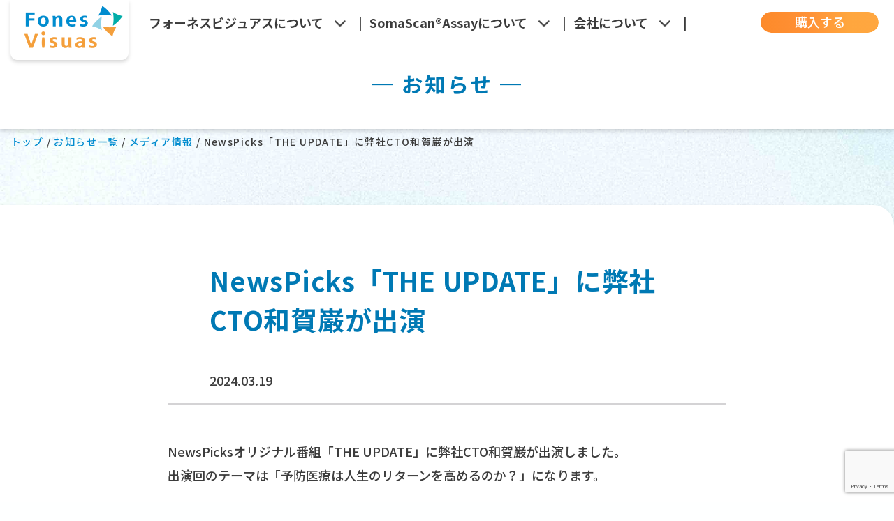

--- FILE ---
content_type: text/html; charset=UTF-8
request_url: https://foneslife.com/news/20240319-1/
body_size: 10532
content:
<!DOCTYPE html>
<html dir="ltr" lang="ja" prefix="og: https://ogp.me/ns#">

<head>
	<!-- Global site tag (gtag.js) - Google Analytics -->
	<script async src="https://www.googletagmanager.com/gtag/js?id=UA-164496545-1"></script>
	<script>
		window.dataLayer = window.dataLayer || [];

		function gtag() {
			dataLayer.push(arguments);
		}
		gtag('js', new Date());

		gtag('config', 'UA-164496545-1');
	</script>
	<!-- Google Tag Manager -->
	<script>
		(function(w, d, s, l, i) {
			w[l] = w[l] || [];
			w[l].push({
				'gtm.start': new Date().getTime(),
				event: 'gtm.js'
			});
			var f = d.getElementsByTagName(s)[0],
				j = d.createElement(s),
				dl = l != 'dataLayer' ? '&l=' + l : '';
			j.async = true;
			j.src =
				'https://www.googletagmanager.com/gtm.js?id=' + i + dl;
			f.parentNode.insertBefore(j, f);
		})(window, document, 'script', 'dataLayer', 'GTM-WZTCBX8');
	</script>
	<!-- End Google Tag Manager -->
	<!-- Global site tag (gtag.js) - Google Analytics -->
	<script async src="https://www.googletagmanager.com/gtag/js?id=UA-164496545-7"></script>
	<script>
		window.dataLayer = window.dataLayer || [];

		function gtag() {
			dataLayer.push(arguments);
		}
		gtag('js', new Date());

		gtag('config', 'UA-164496545-7');
	</script>

	<!-- 【Yahoo!広告】サイトジェネラルタグ -->
	<script async src="https://s.yimg.jp/images/listing/tool/cv/ytag.js"></script>
	<script>
		window.yjDataLayer = window.yjDataLayer || [];

		function ytag() {
			yjDataLayer.push(arguments);
		}
		ytag({
			"type": "ycl_cookie",
			"config": {
				"ycl_use_non_cookie_storage": true
			}
		});
	</script>

	<!-- 【Google広告】グローバルサイトタグ -->
	<!-- Global site tag (gtag.js) - Google Ads: 10807697900 -->
	<script async src="https://www.googletagmanager.com/gtag/js?id=AW-10807697900"></script>
	<script>
		window.dataLayer = window.dataLayer || [];

		function gtag() {
			dataLayer.push(arguments);
		}
		gtag('js', new Date());

		gtag('config', 'AW-10807697900');
	</script>

	
	<meta charset="UTF-8">
	<meta name="viewport" content="width=device-width, initial-scale=1">
	<meta http-equiv="X-UA-Compatible" content="ie=edge">
	<link rel="profile" href="https://gmpg.org/xfn/11">
	<title>NewsPicks「THE UPDATE」に弊社CTO和賀巌が出演 - フォーネスライフ株式会社</title>

		<!-- All in One SEO 4.9.2 - aioseo.com -->
	<meta name="robots" content="max-image-preview:large" />
	<link rel="canonical" href="https://foneslife.com/news/20240319-1/" />
	<meta name="generator" content="All in One SEO (AIOSEO) 4.9.2" />
		<meta property="og:locale" content="ja_JP" />
		<meta property="og:site_name" content="フォーネスライフ株式会社 - フォーネスライフ株式会社のコーポレートサイト。“今”と“将来”の健康状態、疾病リスクをわかりやすく可視化し、一人ひとりにフィットした改善策を提案する。" />
		<meta property="og:type" content="article" />
		<meta property="og:title" content="NewsPicks「THE UPDATE」に弊社CTO和賀巌が出演 - フォーネスライフ株式会社" />
		<meta property="og:url" content="https://foneslife.com/news/20240319-1/" />
		<meta property="article:published_time" content="2024-03-19T12:00:52+00:00" />
		<meta property="article:modified_time" content="2025-10-09T08:46:20+00:00" />
		<meta name="twitter:card" content="summary_large_image" />
		<meta name="twitter:title" content="NewsPicks「THE UPDATE」に弊社CTO和賀巌が出演 - フォーネスライフ株式会社" />
		<script type="application/ld+json" class="aioseo-schema">
			{"@context":"https:\/\/schema.org","@graph":[{"@type":"BreadcrumbList","@id":"https:\/\/foneslife.com\/news\/20240319-1\/#breadcrumblist","itemListElement":[{"@type":"ListItem","@id":"https:\/\/foneslife.com#listItem","position":1,"name":"Home","item":"https:\/\/foneslife.com","nextItem":{"@type":"ListItem","@id":"https:\/\/foneslife.com\/news\/#listItem","name":"\u304a\u77e5\u3089\u305b\u4e00\u89a7"}},{"@type":"ListItem","@id":"https:\/\/foneslife.com\/news\/#listItem","position":2,"name":"\u304a\u77e5\u3089\u305b\u4e00\u89a7","item":"https:\/\/foneslife.com\/news\/","nextItem":{"@type":"ListItem","@id":"https:\/\/foneslife.com\/news_category\/media\/#listItem","name":"\u30e1\u30c7\u30a3\u30a2\u60c5\u5831"},"previousItem":{"@type":"ListItem","@id":"https:\/\/foneslife.com#listItem","name":"Home"}},{"@type":"ListItem","@id":"https:\/\/foneslife.com\/news_category\/media\/#listItem","position":3,"name":"\u30e1\u30c7\u30a3\u30a2\u60c5\u5831","item":"https:\/\/foneslife.com\/news_category\/media\/","nextItem":{"@type":"ListItem","@id":"https:\/\/foneslife.com\/news\/20240319-1\/#listItem","name":"NewsPicks\u300cTHE UPDATE\u300d\u306b\u5f0a\u793eCTO\u548c\u8cc0\u5dcc\u304c\u51fa\u6f14"},"previousItem":{"@type":"ListItem","@id":"https:\/\/foneslife.com\/news\/#listItem","name":"\u304a\u77e5\u3089\u305b\u4e00\u89a7"}},{"@type":"ListItem","@id":"https:\/\/foneslife.com\/news\/20240319-1\/#listItem","position":4,"name":"NewsPicks\u300cTHE UPDATE\u300d\u306b\u5f0a\u793eCTO\u548c\u8cc0\u5dcc\u304c\u51fa\u6f14","previousItem":{"@type":"ListItem","@id":"https:\/\/foneslife.com\/news_category\/media\/#listItem","name":"\u30e1\u30c7\u30a3\u30a2\u60c5\u5831"}}]},{"@type":"Organization","@id":"https:\/\/foneslife.com\/#organization","name":"\u30d5\u30a9\u30fc\u30cd\u30b9\u30e9\u30a4\u30d5\u682a\u5f0f\u4f1a\u793e","description":"\u30d5\u30a9\u30fc\u30cd\u30b9\u30e9\u30a4\u30d5\u682a\u5f0f\u4f1a\u793e\u306e\u30b3\u30fc\u30dd\u30ec\u30fc\u30c8\u30b5\u30a4\u30c8\u3002\u201c\u4eca\u201d\u3068\u201c\u5c06\u6765\u201d\u306e\u5065\u5eb7\u72b6\u614b\u3001\u75be\u75c5\u30ea\u30b9\u30af\u3092\u308f\u304b\u308a\u3084\u3059\u304f\u53ef\u8996\u5316\u3057\u3001\u4e00\u4eba\u3072\u3068\u308a\u306b\u30d5\u30a3\u30c3\u30c8\u3057\u305f\u6539\u5584\u7b56\u3092\u63d0\u6848\u3059\u308b\u3002","url":"https:\/\/foneslife.com\/"},{"@type":"WebPage","@id":"https:\/\/foneslife.com\/news\/20240319-1\/#webpage","url":"https:\/\/foneslife.com\/news\/20240319-1\/","name":"NewsPicks\u300cTHE UPDATE\u300d\u306b\u5f0a\u793eCTO\u548c\u8cc0\u5dcc\u304c\u51fa\u6f14 - \u30d5\u30a9\u30fc\u30cd\u30b9\u30e9\u30a4\u30d5\u682a\u5f0f\u4f1a\u793e","inLanguage":"ja","isPartOf":{"@id":"https:\/\/foneslife.com\/#website"},"breadcrumb":{"@id":"https:\/\/foneslife.com\/news\/20240319-1\/#breadcrumblist"},"datePublished":"2024-03-19T21:00:52+09:00","dateModified":"2025-10-09T17:46:20+09:00"},{"@type":"WebSite","@id":"https:\/\/foneslife.com\/#website","url":"https:\/\/foneslife.com\/","name":"\u30d5\u30a9\u30fc\u30cd\u30b9\u30e9\u30a4\u30d5\u682a\u5f0f\u4f1a\u793e","description":"\u30d5\u30a9\u30fc\u30cd\u30b9\u30e9\u30a4\u30d5\u682a\u5f0f\u4f1a\u793e\u306e\u30b3\u30fc\u30dd\u30ec\u30fc\u30c8\u30b5\u30a4\u30c8\u3002\u201c\u4eca\u201d\u3068\u201c\u5c06\u6765\u201d\u306e\u5065\u5eb7\u72b6\u614b\u3001\u75be\u75c5\u30ea\u30b9\u30af\u3092\u308f\u304b\u308a\u3084\u3059\u304f\u53ef\u8996\u5316\u3057\u3001\u4e00\u4eba\u3072\u3068\u308a\u306b\u30d5\u30a3\u30c3\u30c8\u3057\u305f\u6539\u5584\u7b56\u3092\u63d0\u6848\u3059\u308b\u3002","inLanguage":"ja","publisher":{"@id":"https:\/\/foneslife.com\/#organization"}}]}
		</script>
		<!-- All in One SEO -->

<link rel='dns-prefetch' href='//foneslife.com' />
<link rel='dns-prefetch' href='//cdn.jsdelivr.net' />
<link rel='dns-prefetch' href='//fonts.googleapis.com' />
<link rel="alternate" title="oEmbed (JSON)" type="application/json+oembed" href="https://foneslife.com/wp-json/oembed/1.0/embed?url=https%3A%2F%2Ffoneslife.com%2Fnews%2F20240319-1%2F" />
<link rel="alternate" title="oEmbed (XML)" type="text/xml+oembed" href="https://foneslife.com/wp-json/oembed/1.0/embed?url=https%3A%2F%2Ffoneslife.com%2Fnews%2F20240319-1%2F&#038;format=xml" />
<style id='wp-img-auto-sizes-contain-inline-css'>
img:is([sizes=auto i],[sizes^="auto," i]){contain-intrinsic-size:3000px 1500px}
/*# sourceURL=wp-img-auto-sizes-contain-inline-css */
</style>
<style id='classic-theme-styles-inline-css'>
/*! This file is auto-generated */
.wp-block-button__link{color:#fff;background-color:#32373c;border-radius:9999px;box-shadow:none;text-decoration:none;padding:calc(.667em + 2px) calc(1.333em + 2px);font-size:1.125em}.wp-block-file__button{background:#32373c;color:#fff;text-decoration:none}
/*# sourceURL=/wp-includes/css/classic-themes.min.css */
</style>
<link rel='stylesheet' id='contact-form-7-css' href='https://foneslife.com/wp-fl/wp-content/plugins/contact-form-7/includes/css/styles.css?ver=6.1.4' media='all' />
<link rel='stylesheet' id='foneslife-google-fonts-css' href='https://fonts.googleapis.com/css2?family=Noto+Sans+JP:wght@400;500;700&#038;family=Roboto:wght@300;500;700&#038;display=swap' media='all' />
<link rel='stylesheet' id='foneslife-added-reset-style-css' href='https://foneslife.com/wp-fl/wp-content/themes/FonesVisuas/assets/css/reset.css?ver=1769760965' media='all' />
<link rel='stylesheet' id='splide-css' href='https://cdn.jsdelivr.net/npm/@splidejs/splide@4.1.4/dist/css/splide.min.css?ver=6.9' media='all' />
<link rel='stylesheet' id='foneslife-added-common-style-css' href='https://foneslife.com/wp-fl/wp-content/themes/FonesVisuas/assets/css/common.css?ver=1769760965' media='all' />
<link rel='stylesheet' id='foneslife-phase2-style-css' href='https://foneslife.com/wp-fl/wp-content/themes/FonesVisuas/assets/css/app-phase2.css?v=230828&#038;ver=1769760965' media='all' />
<link rel='stylesheet' id='foneslife-added-app-style-css' href='https://foneslife.com/wp-fl/wp-content/themes/FonesVisuas/assets/css/app-changed.css?ver=1769760965' media='all' />
<script src="https://foneslife.com/wp-fl/wp-includes/js/jquery/jquery.min.js?ver=3.7.1" id="jquery-core-js"></script>
<script src="https://foneslife.com/wp-fl/wp-includes/js/jquery/jquery-migrate.min.js?ver=3.4.1" id="jquery-migrate-js"></script>
<script src="https://cdn.jsdelivr.net/npm/@splidejs/splide@4.1.4/dist/js/splide.min.js?ver=1" id="splide-js-js"></script>
<link rel="icon" href="https://foneslife.com/wp-fl/wp-content/uploads/2024/03/cropped-favicon-re-32x32.png" sizes="32x32" />
<link rel="icon" href="https://foneslife.com/wp-fl/wp-content/uploads/2024/03/cropped-favicon-re-192x192.png" sizes="192x192" />
<link rel="apple-touch-icon" href="https://foneslife.com/wp-fl/wp-content/uploads/2024/03/cropped-favicon-re-180x180.png" />
<meta name="msapplication-TileImage" content="https://foneslife.com/wp-fl/wp-content/uploads/2024/03/cropped-favicon-re-270x270.png" />
		<style id="wp-custom-css">
			/*********************************************************
FonesLife /news 医療機関情報だけ（追加CSSのみ・他要素非影響）
- 未選択(/news)：白地＋枠/文字 #00A79D、角丸なし（長方形）
- 選択後(/news_category/medical/)：塗り #00A79D＋白文字、角丸なし
**********************************************************/

/* === 未選択（/news）— .separate-term-list 内の唯一の li を長方形＆枠色変更 === */
body.archive.post-type-archive-news_article .category-list .separate-term-list li {
  border-radius: 0 !important;           /* 長方形に */
  background: transparent !important;    /* 白地のまま */
  border-color: #00A79D !important;      /* 枠色をロゴ色に */
  outline-color: #00A79D !important;
  box-shadow: none !important;           /* 影で枠を出している場合を無効化 */
}
body.archive.post-type-archive-news_article .category-list .separate-term-list li a,
body.archive.post-type-archive-news_article .category-list .separate-term-list li span {
  color: #00A79D !important;             /* 文字色もロゴ色に */
  -webkit-text-fill-color: #00A79D !important;
  text-decoration: none !important;
}

/* ホバー（未選択）— 色だけ濃く（形は変えない） */
body.archive.post-type-archive-news_article .category-list .separate-term-list li:hover {
  border-color: #009286 !important;
  outline-color: #009286 !important;
}
body.archive.post-type-archive-news_article .category-list .separate-term-list li:hover a,
body.archive.post-type-archive-news_article .category-list .separate-term-list li:hover span {
  color: #009286 !important;
  -webkit-text-fill-color: #009286 !important;
}

/* === 選択後（/news_category/medical/）— li.current を長方形＆塗りに === */
body.archive.tax-news_category.term-medical .category-list .separate-term-list li.current,
body.archive.tax-news_category.term-medical .category-list .separate-term-list li.current span {
  border-radius: 0 !important;           /* 長方形 */
  background-color: #00A79D !important;  /* 塗り */
  color: #FFFFFF !important;             /* 白文字 */
  -webkit-text-fill-color: #FFFFFF !important;
  border-color: #00A79D !important;
  outline-color: #00A79D !important;
  box-shadow: none !important;           /* 四角塗り崩れ防止 */
}

/* 選択後ホバー— 少し濃く */
body.archive.tax-news_category.term-medical .category-list .separate-term-list li.current:hover,
body.archive.tax-news_category.term-medical .category-list .separate-term-list li.current:hover span {
  background-color: #009286 !important;
  color: #FFFFFF !important;
  -webkit-text-fill-color: #FFFFFF !important;
}
/* =========================================================
 FonesLife /news 「医療機関情報」ボタン：他カテゴリ選択時も緑で表示
 - 「すべて」および他カテゴリ選択時：白地＋枠/文字 #00A79D、角丸なし
 - 「医療機関情報」選択時：塗り #00A79D＋白文字、角丸なし
========================================================= */

/* 他カテゴリページ（＝term-medical 以外のカテゴリ一覧ページ）での状態 */
body.archive.tax-news_category:not(.term-medical)
  .category-list .separate-term-list li,
body.archive.tax-news_category:not(.term-medical)
  .category-list .separate-term-list li a,
body.archive.tax-news_category:not(.term-medical)
  .category-list .separate-term-list li span {
  border-radius: 0 !important;           /* 長方形 */
  background: transparent !important;    /* 白地 */
  color: #00A79D !important;             /* 文字色 */
  -webkit-text-fill-color: #00A79D !important;
  border-color: #00A79D !important;      /* 枠色 */
  outline-color: #00A79D !important;
  box-shadow: none !important;
  text-decoration: none !important;
}

/* ホバー時（他カテゴリ選択中） */
body.archive.tax-news_category:not(.term-medical)
  .category-list .separate-term-list li:hover,
body.archive.tax-news_category:not(.term-medical)
  .category-list .separate-term-list li:hover a,
body.archive.tax-news_category:not(.term-medical)
  .category-list .separate-term-list li:hover span {
  color: #009286 !important;
  -webkit-text-fill-color: #009286 !important;
  border-color: #009286 !important;
  outline-color: #009286 !important;
}
		</style>
			<script>
		document.createElement("picture");
	</script>
	<script src="https://foneslife.com/wp-fl/wp-content/themes/FonesVisuas/assets/js/lib/picturefill.min.js" async></script>
	<!--  -->
<style id='global-styles-inline-css'>
:root{--wp--preset--aspect-ratio--square: 1;--wp--preset--aspect-ratio--4-3: 4/3;--wp--preset--aspect-ratio--3-4: 3/4;--wp--preset--aspect-ratio--3-2: 3/2;--wp--preset--aspect-ratio--2-3: 2/3;--wp--preset--aspect-ratio--16-9: 16/9;--wp--preset--aspect-ratio--9-16: 9/16;--wp--preset--color--black: #000000;--wp--preset--color--cyan-bluish-gray: #abb8c3;--wp--preset--color--white: #ffffff;--wp--preset--color--pale-pink: #f78da7;--wp--preset--color--vivid-red: #cf2e2e;--wp--preset--color--luminous-vivid-orange: #ff6900;--wp--preset--color--luminous-vivid-amber: #fcb900;--wp--preset--color--light-green-cyan: #7bdcb5;--wp--preset--color--vivid-green-cyan: #00d084;--wp--preset--color--pale-cyan-blue: #8ed1fc;--wp--preset--color--vivid-cyan-blue: #0693e3;--wp--preset--color--vivid-purple: #9b51e0;--wp--preset--gradient--vivid-cyan-blue-to-vivid-purple: linear-gradient(135deg,rgb(6,147,227) 0%,rgb(155,81,224) 100%);--wp--preset--gradient--light-green-cyan-to-vivid-green-cyan: linear-gradient(135deg,rgb(122,220,180) 0%,rgb(0,208,130) 100%);--wp--preset--gradient--luminous-vivid-amber-to-luminous-vivid-orange: linear-gradient(135deg,rgb(252,185,0) 0%,rgb(255,105,0) 100%);--wp--preset--gradient--luminous-vivid-orange-to-vivid-red: linear-gradient(135deg,rgb(255,105,0) 0%,rgb(207,46,46) 100%);--wp--preset--gradient--very-light-gray-to-cyan-bluish-gray: linear-gradient(135deg,rgb(238,238,238) 0%,rgb(169,184,195) 100%);--wp--preset--gradient--cool-to-warm-spectrum: linear-gradient(135deg,rgb(74,234,220) 0%,rgb(151,120,209) 20%,rgb(207,42,186) 40%,rgb(238,44,130) 60%,rgb(251,105,98) 80%,rgb(254,248,76) 100%);--wp--preset--gradient--blush-light-purple: linear-gradient(135deg,rgb(255,206,236) 0%,rgb(152,150,240) 100%);--wp--preset--gradient--blush-bordeaux: linear-gradient(135deg,rgb(254,205,165) 0%,rgb(254,45,45) 50%,rgb(107,0,62) 100%);--wp--preset--gradient--luminous-dusk: linear-gradient(135deg,rgb(255,203,112) 0%,rgb(199,81,192) 50%,rgb(65,88,208) 100%);--wp--preset--gradient--pale-ocean: linear-gradient(135deg,rgb(255,245,203) 0%,rgb(182,227,212) 50%,rgb(51,167,181) 100%);--wp--preset--gradient--electric-grass: linear-gradient(135deg,rgb(202,248,128) 0%,rgb(113,206,126) 100%);--wp--preset--gradient--midnight: linear-gradient(135deg,rgb(2,3,129) 0%,rgb(40,116,252) 100%);--wp--preset--font-size--small: 13px;--wp--preset--font-size--medium: 20px;--wp--preset--font-size--large: 36px;--wp--preset--font-size--x-large: 42px;--wp--preset--spacing--20: 0.44rem;--wp--preset--spacing--30: 0.67rem;--wp--preset--spacing--40: 1rem;--wp--preset--spacing--50: 1.5rem;--wp--preset--spacing--60: 2.25rem;--wp--preset--spacing--70: 3.38rem;--wp--preset--spacing--80: 5.06rem;--wp--preset--shadow--natural: 6px 6px 9px rgba(0, 0, 0, 0.2);--wp--preset--shadow--deep: 12px 12px 50px rgba(0, 0, 0, 0.4);--wp--preset--shadow--sharp: 6px 6px 0px rgba(0, 0, 0, 0.2);--wp--preset--shadow--outlined: 6px 6px 0px -3px rgb(255, 255, 255), 6px 6px rgb(0, 0, 0);--wp--preset--shadow--crisp: 6px 6px 0px rgb(0, 0, 0);}:where(.is-layout-flex){gap: 0.5em;}:where(.is-layout-grid){gap: 0.5em;}body .is-layout-flex{display: flex;}.is-layout-flex{flex-wrap: wrap;align-items: center;}.is-layout-flex > :is(*, div){margin: 0;}body .is-layout-grid{display: grid;}.is-layout-grid > :is(*, div){margin: 0;}:where(.wp-block-columns.is-layout-flex){gap: 2em;}:where(.wp-block-columns.is-layout-grid){gap: 2em;}:where(.wp-block-post-template.is-layout-flex){gap: 1.25em;}:where(.wp-block-post-template.is-layout-grid){gap: 1.25em;}.has-black-color{color: var(--wp--preset--color--black) !important;}.has-cyan-bluish-gray-color{color: var(--wp--preset--color--cyan-bluish-gray) !important;}.has-white-color{color: var(--wp--preset--color--white) !important;}.has-pale-pink-color{color: var(--wp--preset--color--pale-pink) !important;}.has-vivid-red-color{color: var(--wp--preset--color--vivid-red) !important;}.has-luminous-vivid-orange-color{color: var(--wp--preset--color--luminous-vivid-orange) !important;}.has-luminous-vivid-amber-color{color: var(--wp--preset--color--luminous-vivid-amber) !important;}.has-light-green-cyan-color{color: var(--wp--preset--color--light-green-cyan) !important;}.has-vivid-green-cyan-color{color: var(--wp--preset--color--vivid-green-cyan) !important;}.has-pale-cyan-blue-color{color: var(--wp--preset--color--pale-cyan-blue) !important;}.has-vivid-cyan-blue-color{color: var(--wp--preset--color--vivid-cyan-blue) !important;}.has-vivid-purple-color{color: var(--wp--preset--color--vivid-purple) !important;}.has-black-background-color{background-color: var(--wp--preset--color--black) !important;}.has-cyan-bluish-gray-background-color{background-color: var(--wp--preset--color--cyan-bluish-gray) !important;}.has-white-background-color{background-color: var(--wp--preset--color--white) !important;}.has-pale-pink-background-color{background-color: var(--wp--preset--color--pale-pink) !important;}.has-vivid-red-background-color{background-color: var(--wp--preset--color--vivid-red) !important;}.has-luminous-vivid-orange-background-color{background-color: var(--wp--preset--color--luminous-vivid-orange) !important;}.has-luminous-vivid-amber-background-color{background-color: var(--wp--preset--color--luminous-vivid-amber) !important;}.has-light-green-cyan-background-color{background-color: var(--wp--preset--color--light-green-cyan) !important;}.has-vivid-green-cyan-background-color{background-color: var(--wp--preset--color--vivid-green-cyan) !important;}.has-pale-cyan-blue-background-color{background-color: var(--wp--preset--color--pale-cyan-blue) !important;}.has-vivid-cyan-blue-background-color{background-color: var(--wp--preset--color--vivid-cyan-blue) !important;}.has-vivid-purple-background-color{background-color: var(--wp--preset--color--vivid-purple) !important;}.has-black-border-color{border-color: var(--wp--preset--color--black) !important;}.has-cyan-bluish-gray-border-color{border-color: var(--wp--preset--color--cyan-bluish-gray) !important;}.has-white-border-color{border-color: var(--wp--preset--color--white) !important;}.has-pale-pink-border-color{border-color: var(--wp--preset--color--pale-pink) !important;}.has-vivid-red-border-color{border-color: var(--wp--preset--color--vivid-red) !important;}.has-luminous-vivid-orange-border-color{border-color: var(--wp--preset--color--luminous-vivid-orange) !important;}.has-luminous-vivid-amber-border-color{border-color: var(--wp--preset--color--luminous-vivid-amber) !important;}.has-light-green-cyan-border-color{border-color: var(--wp--preset--color--light-green-cyan) !important;}.has-vivid-green-cyan-border-color{border-color: var(--wp--preset--color--vivid-green-cyan) !important;}.has-pale-cyan-blue-border-color{border-color: var(--wp--preset--color--pale-cyan-blue) !important;}.has-vivid-cyan-blue-border-color{border-color: var(--wp--preset--color--vivid-cyan-blue) !important;}.has-vivid-purple-border-color{border-color: var(--wp--preset--color--vivid-purple) !important;}.has-vivid-cyan-blue-to-vivid-purple-gradient-background{background: var(--wp--preset--gradient--vivid-cyan-blue-to-vivid-purple) !important;}.has-light-green-cyan-to-vivid-green-cyan-gradient-background{background: var(--wp--preset--gradient--light-green-cyan-to-vivid-green-cyan) !important;}.has-luminous-vivid-amber-to-luminous-vivid-orange-gradient-background{background: var(--wp--preset--gradient--luminous-vivid-amber-to-luminous-vivid-orange) !important;}.has-luminous-vivid-orange-to-vivid-red-gradient-background{background: var(--wp--preset--gradient--luminous-vivid-orange-to-vivid-red) !important;}.has-very-light-gray-to-cyan-bluish-gray-gradient-background{background: var(--wp--preset--gradient--very-light-gray-to-cyan-bluish-gray) !important;}.has-cool-to-warm-spectrum-gradient-background{background: var(--wp--preset--gradient--cool-to-warm-spectrum) !important;}.has-blush-light-purple-gradient-background{background: var(--wp--preset--gradient--blush-light-purple) !important;}.has-blush-bordeaux-gradient-background{background: var(--wp--preset--gradient--blush-bordeaux) !important;}.has-luminous-dusk-gradient-background{background: var(--wp--preset--gradient--luminous-dusk) !important;}.has-pale-ocean-gradient-background{background: var(--wp--preset--gradient--pale-ocean) !important;}.has-electric-grass-gradient-background{background: var(--wp--preset--gradient--electric-grass) !important;}.has-midnight-gradient-background{background: var(--wp--preset--gradient--midnight) !important;}.has-small-font-size{font-size: var(--wp--preset--font-size--small) !important;}.has-medium-font-size{font-size: var(--wp--preset--font-size--medium) !important;}.has-large-font-size{font-size: var(--wp--preset--font-size--large) !important;}.has-x-large-font-size{font-size: var(--wp--preset--font-size--x-large) !important;}
/*# sourceURL=global-styles-inline-css */
</style>
</head>

<body class="wp-singular news_article-template-default single single-news_article postid-52564 wp-theme-FonesVisuas no-sidebar default-page 20240319-1-page">
	<!-- Google Tag Manager (noscript) -->
	<noscript><iframe src="https://www.googletagmanager.com/ns.html?id=GTM-WZTCBX8" height="0" width="0" style="display:none;visibility:hidden"></iframe></noscript>
	<!-- End Google Tag Manager (noscript) -->
	

	<header class="c-header">
		<div class="c-header__inner">
			<a href="https://foneslife.com/" class="c-header__logo --pc"><img src="https://foneslife.com/wp-fl/wp-content/themes/FonesVisuas/assets/img/logo.png" alt=""></a>
			<a href="https://foneslife.com/" class="c-header__logo --sp"><img src="https://foneslife.com/wp-fl/wp-content/themes/FonesVisuas/assets/img/logo-sp.jpg" alt=""></a>
			<ul class="c-header__nav">
				<li class="item">
					フォーネスビジュアスについて
					<ul class="menuSub">
						<li><a href="https://foneslife.com/advantages/">フォーネスビジュアスの特長</a></li>
						<li>
							<a href="https://foneslife.com/service/" class="parent">サービス内容</a>
							<a class="child" href="https://foneslife.com/service/#report">検査結果報告書</a>
						</li>
						<li><a href="https://foneslife.com/flow/">ご利用の流れ</a></li>
						<li>
							<a class="external" href="https://foneslife.myshopify.com/collections/individual" target="_blank">
								商品・価格一覧
								<svg class="icon_external" xmlns="http://www.w3.org/2000/svg" width="10" height="10" viewBox="0 0 10 10">
									<path d="M0,0V10H10V7.5H8.75V8.75H1.25V1.25H2.5V0ZM5,0,6.875,1.875,3.75,5,5,6.25,8.125,3.125,10,5V0Z" />
								</svg>
								<!-- <span class="icon_external">
                </span> -->
							</a>
						</li>
						<li><a href="https://foneslife.com/medical-institutions/">取り扱い医療機関</a></li>
						<li><a href="https://foneslife.com/attention/">ご購入前の注意点</a></li>									
						<li>
							<div class="tel">
								<p>電話でのお問い合わせ・ご注文</p>
								<a href="tel:0120-009-439"><img src="https://foneslife.com/wp-fl/wp-content/themes/FonesVisuas/assets/img/tel.png" alt=""><span>0120-009-439</span></a>
								<p>受付時間　平日 9:30 ~ 17:30</p>
							</div>
						</li>
						<li>
							<a class="external" href="https://medical.foneslife.com/" target="_blank">
								医療機関への導入（医療関係の方）
							<svg class="icon_external" xmlns="http://www.w3.org/2000/svg" width="10" height="10" viewBox="0 0 10 10">
									<path d="M0,0V10H10V7.5H8.75V8.75H1.25V1.25H2.5V0ZM5,0,6.875,1.875,3.75,5,5,6.25,8.125,3.125,10,5V0Z" />
								</svg>
							</a>
						</li>
					</ul>
				</li>
				<li class="item">
					SomaScan®Assayについて	
					<ul class="menuSub">
						<li>
							<a class="external" href="https://discovery.foneslife.com/" target="_blank">
								SomaScan®Assay（研究機関の方）
								<svg class="icon_external" xmlns="http://www.w3.org/2000/svg" width="10" height="10" viewBox="0 0 10 10">
									<path d="M0,0V10H10V7.5H8.75V8.75H1.25V1.25H2.5V0ZM5,0,6.875,1.875,3.75,5,5,6.25,8.125,3.125,10,5V0Z" />
								</svg>
							</a>
						</li>
					</ul>
				</li>
				<!-- <li class="item">
					法人・ビジネスのお客様
					<ul class="menuSub">
						<li>
							<a class="external" href="https://discovery.foneslife.com/" target="_blank">
								研究機関の方
								<svg class="icon_external" xmlns="http://www.w3.org/2000/svg" width="10" height="10" viewBox="0 0 10 10">
									<path d="M0,0V10H10V7.5H8.75V8.75H1.25V1.25H2.5V0ZM5,0,6.875,1.875,3.75,5,5,6.25,8.125,3.125,10,5V0Z" />
								</svg>
							</a>
						</li>
						<li>
							<a class="external" href="https://medical.foneslife.com/" target="_blank">
								医療関係の方
								<svg class="icon_external" xmlns="http://www.w3.org/2000/svg" width="10" height="10" viewBox="0 0 10 10">
									<path d="M0,0V10H10V7.5H8.75V8.75H1.25V1.25H2.5V0ZM5,0,6.875,1.875,3.75,5,5,6.25,8.125,3.125,10,5V0Z" />
								</svg>
							</a>
						</li>
						<li>
							<a class="external" href="https://www.nec-solutioninnovators.co.jp/sl/fonesvisuas/" target="_blank">
								企業人事・総務の方
								<svg class="icon_external" xmlns="http://www.w3.org/2000/svg" width="10" height="10" viewBox="0 0 10 10">
									<path d="M0,0V10H10V7.5H8.75V8.75H1.25V1.25H2.5V0ZM5,0,6.875,1.875,3.75,5,5,6.25,8.125,3.125,10,5V0Z" />
								</svg>
							</a>
						</li>
					</ul>
				</li> -->
				<li class="item">
					会社について
					<ul class="menuSub">
						<li><a href="https://foneslife.com/company/">企業情報</a></li>
						<li><a href="https://foneslife.com/advisor/">アドバイザー</a></li>
						<li><a href="https://foneslife.com/news/">お知らせ</a></li>
						<li><a href="https://foneslife.com/contact/">お問い合わせ</a></li>
						<li>
							<a class="external" href="https://foneslife.myshopify.com/" target="_blank">
								フォーネスライフオンラインマーケット
								<svg class="icon_external" xmlns="http://www.w3.org/2000/svg" width="10" height="10" viewBox="0 0 10 10">
									<path d="M0,0V10H10V7.5H8.75V8.75H1.25V1.25H2.5V0ZM5,0,6.875,1.875,3.75,5,5,6.25,8.125,3.125,10,5V0Z" />
								</svg>
							</a>
						</li>
						<li>
							<a class="external" href="https://foneslife.com/healthcare-magazine/" target="_blank">
								オウンドメディア lala a live
								<svg class="icon_external" xmlns="http://www.w3.org/2000/svg" width="10" height="10" viewBox="0 0 10 10">
									<path d="M0,0V10H10V7.5H8.75V8.75H1.25V1.25H2.5V0ZM5,0,6.875,1.875,3.75,5,5,6.25,8.125,3.125,10,5V0Z" />
								</svg>
							</a>
						</li>
					</ul>
				</li>
			</ul>
			<div class="wrap">
				<div>
					<!-- 20250619変更<a class="c-cv__hader-btn" href="https://foneslife.myshopify.com/collections/individual" target="_blank" class="header__btn">購入する</a> -->
					<a class="c-cv__hader-btn" href="https://foneslife.myshopify.com/pages/fvlp-protein" target="_blank" class="header__btn">購入する</a>
				</div>
				<div class="menu-btn"></div>
			</div>
		</div>
	</header>

	<div class="c-drawer">
	</div>
	<div class="c-drawer__box">
		<div class="c-drawer__box-scroll">
			<div class="close-btn"><img src="https://foneslife.com/wp-fl/wp-content/themes/FonesVisuas/assets/img/close-btn.png" alt=""></div>
			<ul>
				<li><a href="https://foneslife.com/advantages/">フォーネスビジュアスの特長</a></li>
				<li>
					<a href="https://foneslife.com/service/" class="parent">サービス内容</a>
					<a href="https://foneslife.com/service/#report" class="child">検査結果報告書</a>
				</li>
				<li><a href="https://foneslife.com/flow/">ご利用の流れ</a></li>
				<li><a href="https://foneslife.myshopify.com/collections/individual" target="_blank" class="external">商品・価格一覧<svg class="icon_external" xmlns="http://www.w3.org/2000/svg" width="10" height="10" viewBox="0 0 10 10">
							<path d="M0,0V10H10V7.5H8.75V8.75H1.25V1.25H2.5V0ZM5,0,6.875,1.875,3.75,5,5,6.25,8.125,3.125,10,5V0Z" />
						</svg></a></li>
				<li><a href="https://foneslife.com/medical-institutions/">取り扱い医療機関</a></li>
				<li><a href="https://foneslife.com/attention/">ご購入前の注意点</a></li>
				<li class="tel">
					<div class="top">電話でのお問い合わせ・ご注文</div>
					<a href="tel:0120-009-439" class="mid"><img src="https://foneslife.com/wp-fl/wp-content/themes/FonesVisuas/assets/img/tel.png" alt=""><span>0120-009-439</span></a>
					<div class="bottom">受付時間　平日 9:30 ~ 17:30</div>
				</li>
				<li class="c-drawer__nav">
					<a href="https://foneslife.com/company/" class="c-drawer__logo"><img src="https://foneslife.com/wp-fl/wp-content/themes/FonesVisuas/assets/img/foneslife_logo.png" alt=""></a>
					<a href="https://discovery.foneslife.com/" target="_blank" class="external">SomaScan®Assay<br>（研究機関の方）<svg class="icon_external" xmlns="http://www.w3.org/2000/svg" width="10" height="10" viewBox="0 0 10 10">
							<path d="M0,0V10H10V7.5H8.75V8.75H1.25V1.25H2.5V0ZM5,0,6.875,1.875,3.75,5,5,6.25,8.125,3.125,10,5V0Z" />
						</svg></a>
					<a href="https://medical.foneslife.com/" target="_blank" class="external">医療機関への導入<br>（医療関係の方）<svg class="icon_external" xmlns="http://www.w3.org/2000/svg" width="10" height="10" viewBox="0 0 10 10">
							<path d="M0,0V10H10V7.5H8.75V8.75H1.25V1.25H2.5V0ZM5,0,6.875,1.875,3.75,5,5,6.25,8.125,3.125,10,5V0Z" />
						</svg></a>
					<a href="https://www.nec-solutioninnovators.co.jp/sl/fonesvisuas/" target="_blank" class="external">企業への導入<br>（企業人事・総務の方）<svg class="icon_external" xmlns="http://www.w3.org/2000/svg" width="10" height="10" viewBox="0 0 10 10">
							<path d="M0,0V10H10V7.5H8.75V8.75H1.25V1.25H2.5V0ZM5,0,6.875,1.875,3.75,5,5,6.25,8.125,3.125,10,5V0Z" />
						</svg></a>
					<a href="https://foneslife.com/company/">企業情報</a>
					<a href="https://foneslife.com/advisor/">アドバイザー</a>
					<a href="https://foneslife.com/news/">お知らせ</a>
					<a href="https://foneslife.com/contact/">お問い合わせ</a>
					<a class="external" href="https://foneslife.myshopify.com/" target="_blank">フォーネスライフ<br>オンラインマーケット<svg class="icon_external" xmlns="http://www.w3.org/2000/svg" width="10" height="10" viewBox="0 0 10 10">
							<path d="M0,0V10H10V7.5H8.75V8.75H1.25V1.25H2.5V0ZM5,0,6.875,1.875,3.75,5,5,6.25,8.125,3.125,10,5V0Z" />
						</svg></a>
					<a class="external" href="https://foneslife.com/healthcare-magazine/" target="_blank">オウンドメディア lala a live<svg class="icon_external" xmlns="http://www.w3.org/2000/svg" width="10" height="10" viewBox="0 0 10 10">
							<path d="M0,0V10H10V7.5H8.75V8.75H1.25V1.25H2.5V0ZM5,0,6.875,1.875,3.75,5,5,6.25,8.125,3.125,10,5V0Z" />
						</svg></a>
				</li>
			</ul>
		</div>
	</div>


	<img src="https://foneslife.com/wp-fl/wp-content/themes/FonesVisuas/assets/img/mv-bg.jpg" alt="" class="parallax"><main class="site-main">

	<section class="page-head">
		<h1><span>─</span> お知らせ <span>─</span></h1>
		<div class="breadcrumb" typeof="BreadcrumbList" vocab="https://schema.org/"><span property="itemListElement" typeof="ListItem"><a property="item" typeof="WebPage" title="フォーネスライフ株式会社へ移動する" href="https://foneslife.com" class="home" ><span property="name">トップ</span></a><meta property="position" content="1"></span> / <span property="itemListElement" typeof="ListItem"><a property="item" typeof="WebPage" title="お知らせ一覧へ移動する" href="https://foneslife.com/news/" class="archive post-news_article-archive" ><span property="name">お知らせ一覧</span></a><meta property="position" content="2"></span> / <span property="itemListElement" typeof="ListItem"><a property="item" typeof="WebPage" title="Go to the メディア情報 カテゴリー archives." href="https://foneslife.com/news_category/media/" class="taxonomy news_category" ><span property="name">メディア情報</span></a><meta property="position" content="3"></span> / <span property="itemListElement" typeof="ListItem"><span property="name" class="post post-news_article current-item">NewsPicks「THE UPDATE」に弊社CTO和賀巌が出演</span><meta property="url" content="https://foneslife.com/news/20240319-1/"><meta property="position" content="4"></span></div>	</section>

	<section class="section singlepage-section section--white">

		<div class="inner">
			
			
<article id="post-52564" class="post-52564 news_article type-news_article status-publish hentry news_category-media">

	<section class="content-block section news-details-section">
		<div class="section-header">
			<h1 class="display2">NewsPicks「THE UPDATE」に弊社CTO和賀巌が出演</h1>			<time class="time" datetime="2024-03-19 00:00:00">2024.03.19</time>		</div>
		<div class="section-body">
									<div class="wysiwyg-block">
							<div>
<p>NewsPicksオリジナル番組「THE UPDATE」に弊社CTO和賀巌が出演しました。<br />
出演回のテーマは「予防医療は人生のリターンを高めるのか？」になります。</p>
<p>皆さまぜひご覧ください。</p>
</div>
<p><span style="color: #0000ff;"><a style="color: #0000ff;" href="https://newspicks.com/live-movie/3574?utm_source=foneslifeHP&amp;utm_medium=referral&amp;utm_campaign=240319-1">https://newspicks.com/live-movie/3574</a></span><a href="https://newspicks.com/live-movie/3574?utm_source=foneslifeHP&amp;utm_medium=referral&amp;utm_campaign=240319-1"><img fetchpriority="high" decoding="async" class="alignnone" src="https://foneslife.com/wp-fl/wp-content/uploads/2024/03/thumbnail.jpg" alt="" width="986" height="512" /></a></p>
<p>&nbsp;</p>
						</div>
					</div>
		<div class="section-footer">
			<a class="button button-outline is-small" href="/news/">
			<svg class="icon icon-chevron-left">
				<use xlink:href="https://foneslife.com/wp-fl/wp-content/themes/FonesVisuas/assets/fonts/symbol-defs.svg#icon-chevron-left"></use>
			</svg>
			<span>新着情報一覧へ戻る</span>
			</a>
		</div>
	</section>

</article><!-- #post-52564 -->
		</div>

	</section>

</main><!-- .site-main -->

<!-- </div >-->
<!-- .site-wrap  20241114削除 -->

<!-- <a href="#top" class="site-pagetop js-site-pagetop">TOPへ戻る</a> -->

<footer class="site-footer">
	<section class="section c-footer-top section--white">
		<div class="inner">
			<div class="c-footer-top__tel">
				<div><a href="https://foneslife.myshopify.com/collections/individual" target="_blank" class="c-btn external" style="margin-bottom:30px;">商品・価格一覧</a></div>
				<div class="top">電話でのお問い合わせ・ご注文</div>
				<a href="tel:0120-009-439" class="mid"><img src="https://foneslife.com/wp-fl/wp-content/themes/FonesVisuas/assets/img/tel2.png" alt=""><span>0120-009-439</span></a>
				<div class="bottom">受付時間　平日 9:30 ~ 17:30</div>
				<a href="https://foneslife.myshopify.com/pages/faq" target="_blank">よくある質問はこちら</a>
			</div>
			
			<div class="c-footer-top__nav is-pc">
				<div class="nav">
					<a href="https://discovery.foneslife.com/" target="_blank" class="external">SomaScan®Assay<br>（研究機関の方）<svg class="icon_external" xmlns="http://www.w3.org/2000/svg" width="10" height="10" viewBox="0 0 10 10">
							<path d="M0,0V10H10V7.5H8.75V8.75H1.25V1.25H2.5V0ZM5,0,6.875,1.875,3.75,5,5,6.25,8.125,3.125,10,5V0Z" />
						</svg></a>
					<a href="https://medical.foneslife.com/" target="_blank" class="external">医療機関への導入<br>（医療関係の方）<svg class="icon_external" xmlns="http://www.w3.org/2000/svg" width="10" height="10" viewBox="0 0 10 10">
							<path d="M0,0V10H10V7.5H8.75V8.75H1.25V1.25H2.5V0ZM5,0,6.875,1.875,3.75,5,5,6.25,8.125,3.125,10,5V0Z" />
						</svg></a>
					<a href="https://www.nec-solutioninnovators.co.jp/sl/fonesvisuas/" target="_blank" class="external">企業への導入<br>（人事・総務の方）<svg class="icon_external" xmlns="http://www.w3.org/2000/svg" width="10" height="10" viewBox="0 0 10 10">
							<path d="M0,0V10H10V7.5H8.75V8.75H1.25V1.25H2.5V0ZM5,0,6.875,1.875,3.75,5,5,6.25,8.125,3.125,10,5V0Z" />
						</svg></a>
				</div>
				<div class="nav">
					<a href="https://foneslife.com/about">本サイトについて</a>
					<a href="https://foneslife.com/privacy">個人情報保護方針</a>
					<a href="https://foneslife.com/businessethics">FonesLife事業倫理等検討委員会</a>
					<a href="https://foneslife.com/security">情報セキュリティ</a>
				</div>
				<div class="sns">
					<a href="https://foneslife.com/company" class="c-footer__logo"><img src="https://foneslife.com/wp-fl/wp-content/themes/FonesVisuas/assets/img/foneslife_logo.png" alt=""></a>
					<div class="icons">
						<a href="https://www.facebook.com/FonesLife%E3%83%95%E3%82%A9%E3%83%BC%E3%83%8D%E3%82%B9%E3%83%A9%E3%82%A4%E3%83%95-105978782047843/" target="_blank"><img src="https://foneslife.com/wp-fl/wp-content/themes/FonesVisuas/assets/img/facebook.png" alt=""></a>
						<a href="https://www.youtube.com/channel/UCadbo-UJurenHdsMCj2vYFA" target="_blank"><img src="https://foneslife.com/wp-fl/wp-content/themes/FonesVisuas/assets/img/youtube.png" alt=""></a>
						<a href="https://lin.ee/v234Gr3" target="_blank"><img src="https://foneslife.com/wp-fl/wp-content/themes/FonesVisuas/assets/img/line.png" alt=""></a>
						<a href="https://twitter.com/FonesLife" target="_blank"><img src="https://foneslife.com/wp-fl/wp-content/themes/FonesVisuas/assets/img/x.png" alt=""></a>
					</div>
				</div>
			</div>
			<div class="c-footer-top__nav is-sp">
				<a href="https://foneslife.com/company" class="c-footer__logo"><img src="https://foneslife.com/wp-fl/wp-content/themes/FonesVisuas/assets/img/foneslife_logo.png" alt="FonesLife"></a>
				<div class="links">
					<a href="https://discovery.foneslife.com/" target="_blank" class="external">SomaScan®Assay（研究機関の方）<svg class="icon_external" xmlns="http://www.w3.org/2000/svg" width="10" height="10" viewBox="0 0 10 10">
							<path d="M0,0V10H10V7.5H8.75V8.75H1.25V1.25H2.5V0ZM5,0,6.875,1.875,3.75,5,5,6.25,8.125,3.125,10,5V0Z" />
						</svg></a>
					<a href="https://medical.foneslife.com/" target="_blank" class="external">医療機関への導入（医療関係の方）<svg class="icon_external" xmlns="http://www.w3.org/2000/svg" width="10" height="10" viewBox="0 0 10 10">
							<path d="M0,0V10H10V7.5H8.75V8.75H1.25V1.25H2.5V0ZM5,0,6.875,1.875,3.75,5,5,6.25,8.125,3.125,10,5V0Z" />
						</svg></a>
					<a href="https://www.nec-solutioninnovators.co.jp/sl/fonesvisuas/" target="_blank" class="external">企業への導入（人事・総務の方）<svg class="icon_external" xmlns="http://www.w3.org/2000/svg" width="10" height="10" viewBox="0 0 10 10">
							<path d="M0,0V10H10V7.5H8.75V8.75H1.25V1.25H2.5V0ZM5,0,6.875,1.875,3.75,5,5,6.25,8.125,3.125,10,5V0Z" />
						</svg></a>
					<a href="https://foneslife.com/company">企業情報</a>
					<a href="https://foneslife.com/advisor">アドバイザー</a>
					<a href="https://foneslife.com/news">お知らせ</a>
					<a href="https://foneslife.com/contact">お問い合わせ</a>
					<a href="https://foneslife.myshopify.com/" target="_blank" class="external">フォーネスライフ<br>オンラインマーケット<svg class="icon_external" xmlns="http://www.w3.org/2000/svg" width="10" height="10" viewBox="0 0 10 10">
							<path d="M0,0V10H10V7.5H8.75V8.75H1.25V1.25H2.5V0ZM5,0,6.875,1.875,3.75,5,5,6.25,8.125,3.125,10,5V0Z" />
						</svg></a>
					<a class="external" href="https://foneslife.com/healthcare-magazine/" target="_blank">オウンドメディア lala a live<svg class="icon_external" xmlns="http://www.w3.org/2000/svg" width="10" height="10" viewBox="0 0 10 10">
							<path d="M0,0V10H10V7.5H8.75V8.75H1.25V1.25H2.5V0ZM5,0,6.875,1.875,3.75,5,5,6.25,8.125,3.125,10,5V0Z" />
						</svg></a>
				</div>
				<div class="nav">
					<div>
						<a href="https://foneslife.com/about">本サイトについて</a>
						<a href="https://foneslife.com/privacy">個人情報保護方針</a>
						<a href="https://foneslife.com/businessethics">FonesLife事業倫理等検討委員会</a>
					</div>
					<div>
						<a href="https://foneslife.com/security">情報セキュリティ</a>
					</div>
				</div>
				<div class="icons is-sp">
					<a href="https://www.facebook.com/FonesLife%E3%83%95%E3%82%A9%E3%83%BC%E3%83%8D%E3%82%B9%E3%83%A9%E3%82%A4%E3%83%95-105978782047843/" target="_blank"><img src="https://foneslife.com/wp-fl/wp-content/themes/FonesVisuas/assets/img/facebook.png" alt=""></a>
					<a href="https://www.youtube.com/channel/UCadbo-UJurenHdsMCj2vYFA" target="_blank"><img src="https://foneslife.com/wp-fl/wp-content/themes/FonesVisuas/assets/img/youtube.png" alt=""></a>
					<a href="https://lin.ee/v234Gr3" target="_blank"><img src="https://foneslife.com/wp-fl/wp-content/themes/FonesVisuas/assets/img/line.png" alt=""></a>
					<a href="https://twitter.com/FonesLife" target="_blank"><img src="https://foneslife.com/wp-fl/wp-content/themes/FonesVisuas/assets/img/x.png" alt=""></a>
				</div>
			</div>
		</div>
	</section>

	<section class="section c-footer-bottom">
		<div class="inner">
			<p>
				本ウェブサイトのご利用に関しては、他に別段の定めがない限り日本国法に準拠するものとします。<br>また本ウェブサイトの利用に関わる全ての紛争については、他に別段の定めがない限り東京地方裁判所を第一審の専属管轄裁判所とするものとします。
			</p>
			<div class="copy">© 2020-2024 FonesLife Corporation.</div>
		</div>
	</section>
</footer><!-- .site-footer -->

<script type="speculationrules">
{"prefetch":[{"source":"document","where":{"and":[{"href_matches":"/*"},{"not":{"href_matches":["/wp-fl/wp-*.php","/wp-fl/wp-admin/*","/wp-fl/wp-content/uploads/*","/wp-fl/wp-content/*","/wp-fl/wp-content/plugins/*","/wp-fl/wp-content/themes/FonesVisuas/*","/*\\?(.+)"]}},{"not":{"selector_matches":"a[rel~=\"nofollow\"]"}},{"not":{"selector_matches":".no-prefetch, .no-prefetch a"}}]},"eagerness":"conservative"}]}
</script>
<script type="module" src="https://foneslife.com/wp-fl/wp-content/plugins/all-in-one-seo-pack/dist/Lite/assets/table-of-contents.95d0dfce.js?ver=4.9.2" id="aioseo/js/src/vue/standalone/blocks/table-of-contents/frontend.js-js"></script>
<script src="https://foneslife.com/wp-fl/wp-includes/js/dist/hooks.min.js?ver=dd5603f07f9220ed27f1" id="wp-hooks-js"></script>
<script src="https://foneslife.com/wp-fl/wp-includes/js/dist/i18n.min.js?ver=c26c3dc7bed366793375" id="wp-i18n-js"></script>
<script id="wp-i18n-js-after">
wp.i18n.setLocaleData( { 'text direction\u0004ltr': [ 'ltr' ] } );
//# sourceURL=wp-i18n-js-after
</script>
<script src="https://foneslife.com/wp-fl/wp-content/plugins/contact-form-7/includes/swv/js/index.js?ver=6.1.4" id="swv-js"></script>
<script id="contact-form-7-js-translations">
( function( domain, translations ) {
	var localeData = translations.locale_data[ domain ] || translations.locale_data.messages;
	localeData[""].domain = domain;
	wp.i18n.setLocaleData( localeData, domain );
} )( "contact-form-7", {"translation-revision-date":"2025-11-30 08:12:23+0000","generator":"GlotPress\/4.0.3","domain":"messages","locale_data":{"messages":{"":{"domain":"messages","plural-forms":"nplurals=1; plural=0;","lang":"ja_JP"},"This contact form is placed in the wrong place.":["\u3053\u306e\u30b3\u30f3\u30bf\u30af\u30c8\u30d5\u30a9\u30fc\u30e0\u306f\u9593\u9055\u3063\u305f\u4f4d\u7f6e\u306b\u7f6e\u304b\u308c\u3066\u3044\u307e\u3059\u3002"],"Error:":["\u30a8\u30e9\u30fc:"]}},"comment":{"reference":"includes\/js\/index.js"}} );
//# sourceURL=contact-form-7-js-translations
</script>
<script id="contact-form-7-js-before">
var wpcf7 = {
    "api": {
        "root": "https:\/\/foneslife.com\/wp-json\/",
        "namespace": "contact-form-7\/v1"
    }
};
//# sourceURL=contact-form-7-js-before
</script>
<script src="https://foneslife.com/wp-fl/wp-content/plugins/contact-form-7/includes/js/index.js?ver=6.1.4" id="contact-form-7-js"></script>
<script src="https://foneslife.com/wp-fl/wp-content/themes/FonesVisuas/js/navigation.js?ver=1.0.0" id="foneslife-navigation-js"></script>
<script src="https://foneslife.com/wp-fl/wp-content/themes/FonesVisuas/js/skip-link-focus-fix.js?ver=1.0.0" id="foneslife-skip-link-focus-fix-js"></script>
<script src="https://foneslife.com/wp-fl/wp-content/themes/FonesVisuas/assets/js/main.js?ver=1769760965" id="foneslife-added-script-js"></script>
<script src="https://foneslife.com/wp-fl/wp-content/themes/FonesVisuas/assets/js/app.js?ver=1769760965" id="foneslife-script-js"></script>
<script defer src="https://foneslife.com/wp-fl/wp-content/themes/FonesVisuas/assets/js/lib/svgxuse.js?ver=6.9" id="foneslife-lib-svgxuse-js"></script>
<script src="https://foneslife.com/wp-fl/wp-content/themes/FonesVisuas/assets/js/lib/smoothscroll.min.js?ver=6.9" id="foneslife-lib-smoothscroll-js"></script>
<script src="https://foneslife.com/wp-fl/wp-content/themes/FonesVisuas/assets/js/lib/bodyScrollLock.min.js?ver=6.9" id="foneslife-lib-bodyScrollLock-js"></script>
<script id="foneslife-medinst-script-js-extra">
var localize = {"ajax_url":"https://foneslife.com/wp-fl/wp-admin/admin-ajax.php"};
//# sourceURL=foneslife-medinst-script-js-extra
</script>
<script src="https://foneslife.com/wp-fl/wp-content/themes/FonesVisuas/assets/js/fvadd-medinst.js?ver=1769760965" id="foneslife-medinst-script-js"></script>
<script src="https://www.google.com/recaptcha/api.js?render=6LfvI38dAAAAAAyc_AWl0-nJGrbC9JIfEZpVp2or&amp;ver=3.0" id="google-recaptcha-js"></script>
<script src="https://foneslife.com/wp-fl/wp-includes/js/dist/vendor/wp-polyfill.min.js?ver=3.15.0" id="wp-polyfill-js"></script>
<script id="wpcf7-recaptcha-js-before">
var wpcf7_recaptcha = {
    "sitekey": "6LfvI38dAAAAAAyc_AWl0-nJGrbC9JIfEZpVp2or",
    "actions": {
        "homepage": "homepage",
        "contactform": "contactform"
    }
};
//# sourceURL=wpcf7-recaptcha-js-before
</script>
<script src="https://foneslife.com/wp-fl/wp-content/plugins/contact-form-7/modules/recaptcha/index.js?ver=6.1.4" id="wpcf7-recaptcha-js"></script>

<!-- 【Yahoo!広告】リターゲティングタグ -->
<script async src="https://s.yimg.jp/images/listing/tool/cv/ytag.js"></script>
<script>
	window.yjDataLayer = window.yjDataLayer || [];

	function ytag() {
		yjDataLayer.push(arguments);
	}
	ytag({
		"type": "yjad_retargeting",
		"config": {
			"yahoo_retargeting_id": "50WNXC3VD4",
			"yahoo_retargeting_label": "",
			"yahoo_retargeting_page_type": "",
			"yahoo_retargeting_items": [{
				item_id: '',
				category_id: '',
				price: '',
				quantity: ''
			}]
		}
	});
</script>


</body>

</html>

--- FILE ---
content_type: text/html; charset=utf-8
request_url: https://www.google.com/recaptcha/api2/anchor?ar=1&k=6LfvI38dAAAAAAyc_AWl0-nJGrbC9JIfEZpVp2or&co=aHR0cHM6Ly9mb25lc2xpZmUuY29tOjQ0Mw..&hl=en&v=N67nZn4AqZkNcbeMu4prBgzg&size=invisible&anchor-ms=20000&execute-ms=30000&cb=bwtk9kyjckm4
body_size: 48849
content:
<!DOCTYPE HTML><html dir="ltr" lang="en"><head><meta http-equiv="Content-Type" content="text/html; charset=UTF-8">
<meta http-equiv="X-UA-Compatible" content="IE=edge">
<title>reCAPTCHA</title>
<style type="text/css">
/* cyrillic-ext */
@font-face {
  font-family: 'Roboto';
  font-style: normal;
  font-weight: 400;
  font-stretch: 100%;
  src: url(//fonts.gstatic.com/s/roboto/v48/KFO7CnqEu92Fr1ME7kSn66aGLdTylUAMa3GUBHMdazTgWw.woff2) format('woff2');
  unicode-range: U+0460-052F, U+1C80-1C8A, U+20B4, U+2DE0-2DFF, U+A640-A69F, U+FE2E-FE2F;
}
/* cyrillic */
@font-face {
  font-family: 'Roboto';
  font-style: normal;
  font-weight: 400;
  font-stretch: 100%;
  src: url(//fonts.gstatic.com/s/roboto/v48/KFO7CnqEu92Fr1ME7kSn66aGLdTylUAMa3iUBHMdazTgWw.woff2) format('woff2');
  unicode-range: U+0301, U+0400-045F, U+0490-0491, U+04B0-04B1, U+2116;
}
/* greek-ext */
@font-face {
  font-family: 'Roboto';
  font-style: normal;
  font-weight: 400;
  font-stretch: 100%;
  src: url(//fonts.gstatic.com/s/roboto/v48/KFO7CnqEu92Fr1ME7kSn66aGLdTylUAMa3CUBHMdazTgWw.woff2) format('woff2');
  unicode-range: U+1F00-1FFF;
}
/* greek */
@font-face {
  font-family: 'Roboto';
  font-style: normal;
  font-weight: 400;
  font-stretch: 100%;
  src: url(//fonts.gstatic.com/s/roboto/v48/KFO7CnqEu92Fr1ME7kSn66aGLdTylUAMa3-UBHMdazTgWw.woff2) format('woff2');
  unicode-range: U+0370-0377, U+037A-037F, U+0384-038A, U+038C, U+038E-03A1, U+03A3-03FF;
}
/* math */
@font-face {
  font-family: 'Roboto';
  font-style: normal;
  font-weight: 400;
  font-stretch: 100%;
  src: url(//fonts.gstatic.com/s/roboto/v48/KFO7CnqEu92Fr1ME7kSn66aGLdTylUAMawCUBHMdazTgWw.woff2) format('woff2');
  unicode-range: U+0302-0303, U+0305, U+0307-0308, U+0310, U+0312, U+0315, U+031A, U+0326-0327, U+032C, U+032F-0330, U+0332-0333, U+0338, U+033A, U+0346, U+034D, U+0391-03A1, U+03A3-03A9, U+03B1-03C9, U+03D1, U+03D5-03D6, U+03F0-03F1, U+03F4-03F5, U+2016-2017, U+2034-2038, U+203C, U+2040, U+2043, U+2047, U+2050, U+2057, U+205F, U+2070-2071, U+2074-208E, U+2090-209C, U+20D0-20DC, U+20E1, U+20E5-20EF, U+2100-2112, U+2114-2115, U+2117-2121, U+2123-214F, U+2190, U+2192, U+2194-21AE, U+21B0-21E5, U+21F1-21F2, U+21F4-2211, U+2213-2214, U+2216-22FF, U+2308-230B, U+2310, U+2319, U+231C-2321, U+2336-237A, U+237C, U+2395, U+239B-23B7, U+23D0, U+23DC-23E1, U+2474-2475, U+25AF, U+25B3, U+25B7, U+25BD, U+25C1, U+25CA, U+25CC, U+25FB, U+266D-266F, U+27C0-27FF, U+2900-2AFF, U+2B0E-2B11, U+2B30-2B4C, U+2BFE, U+3030, U+FF5B, U+FF5D, U+1D400-1D7FF, U+1EE00-1EEFF;
}
/* symbols */
@font-face {
  font-family: 'Roboto';
  font-style: normal;
  font-weight: 400;
  font-stretch: 100%;
  src: url(//fonts.gstatic.com/s/roboto/v48/KFO7CnqEu92Fr1ME7kSn66aGLdTylUAMaxKUBHMdazTgWw.woff2) format('woff2');
  unicode-range: U+0001-000C, U+000E-001F, U+007F-009F, U+20DD-20E0, U+20E2-20E4, U+2150-218F, U+2190, U+2192, U+2194-2199, U+21AF, U+21E6-21F0, U+21F3, U+2218-2219, U+2299, U+22C4-22C6, U+2300-243F, U+2440-244A, U+2460-24FF, U+25A0-27BF, U+2800-28FF, U+2921-2922, U+2981, U+29BF, U+29EB, U+2B00-2BFF, U+4DC0-4DFF, U+FFF9-FFFB, U+10140-1018E, U+10190-1019C, U+101A0, U+101D0-101FD, U+102E0-102FB, U+10E60-10E7E, U+1D2C0-1D2D3, U+1D2E0-1D37F, U+1F000-1F0FF, U+1F100-1F1AD, U+1F1E6-1F1FF, U+1F30D-1F30F, U+1F315, U+1F31C, U+1F31E, U+1F320-1F32C, U+1F336, U+1F378, U+1F37D, U+1F382, U+1F393-1F39F, U+1F3A7-1F3A8, U+1F3AC-1F3AF, U+1F3C2, U+1F3C4-1F3C6, U+1F3CA-1F3CE, U+1F3D4-1F3E0, U+1F3ED, U+1F3F1-1F3F3, U+1F3F5-1F3F7, U+1F408, U+1F415, U+1F41F, U+1F426, U+1F43F, U+1F441-1F442, U+1F444, U+1F446-1F449, U+1F44C-1F44E, U+1F453, U+1F46A, U+1F47D, U+1F4A3, U+1F4B0, U+1F4B3, U+1F4B9, U+1F4BB, U+1F4BF, U+1F4C8-1F4CB, U+1F4D6, U+1F4DA, U+1F4DF, U+1F4E3-1F4E6, U+1F4EA-1F4ED, U+1F4F7, U+1F4F9-1F4FB, U+1F4FD-1F4FE, U+1F503, U+1F507-1F50B, U+1F50D, U+1F512-1F513, U+1F53E-1F54A, U+1F54F-1F5FA, U+1F610, U+1F650-1F67F, U+1F687, U+1F68D, U+1F691, U+1F694, U+1F698, U+1F6AD, U+1F6B2, U+1F6B9-1F6BA, U+1F6BC, U+1F6C6-1F6CF, U+1F6D3-1F6D7, U+1F6E0-1F6EA, U+1F6F0-1F6F3, U+1F6F7-1F6FC, U+1F700-1F7FF, U+1F800-1F80B, U+1F810-1F847, U+1F850-1F859, U+1F860-1F887, U+1F890-1F8AD, U+1F8B0-1F8BB, U+1F8C0-1F8C1, U+1F900-1F90B, U+1F93B, U+1F946, U+1F984, U+1F996, U+1F9E9, U+1FA00-1FA6F, U+1FA70-1FA7C, U+1FA80-1FA89, U+1FA8F-1FAC6, U+1FACE-1FADC, U+1FADF-1FAE9, U+1FAF0-1FAF8, U+1FB00-1FBFF;
}
/* vietnamese */
@font-face {
  font-family: 'Roboto';
  font-style: normal;
  font-weight: 400;
  font-stretch: 100%;
  src: url(//fonts.gstatic.com/s/roboto/v48/KFO7CnqEu92Fr1ME7kSn66aGLdTylUAMa3OUBHMdazTgWw.woff2) format('woff2');
  unicode-range: U+0102-0103, U+0110-0111, U+0128-0129, U+0168-0169, U+01A0-01A1, U+01AF-01B0, U+0300-0301, U+0303-0304, U+0308-0309, U+0323, U+0329, U+1EA0-1EF9, U+20AB;
}
/* latin-ext */
@font-face {
  font-family: 'Roboto';
  font-style: normal;
  font-weight: 400;
  font-stretch: 100%;
  src: url(//fonts.gstatic.com/s/roboto/v48/KFO7CnqEu92Fr1ME7kSn66aGLdTylUAMa3KUBHMdazTgWw.woff2) format('woff2');
  unicode-range: U+0100-02BA, U+02BD-02C5, U+02C7-02CC, U+02CE-02D7, U+02DD-02FF, U+0304, U+0308, U+0329, U+1D00-1DBF, U+1E00-1E9F, U+1EF2-1EFF, U+2020, U+20A0-20AB, U+20AD-20C0, U+2113, U+2C60-2C7F, U+A720-A7FF;
}
/* latin */
@font-face {
  font-family: 'Roboto';
  font-style: normal;
  font-weight: 400;
  font-stretch: 100%;
  src: url(//fonts.gstatic.com/s/roboto/v48/KFO7CnqEu92Fr1ME7kSn66aGLdTylUAMa3yUBHMdazQ.woff2) format('woff2');
  unicode-range: U+0000-00FF, U+0131, U+0152-0153, U+02BB-02BC, U+02C6, U+02DA, U+02DC, U+0304, U+0308, U+0329, U+2000-206F, U+20AC, U+2122, U+2191, U+2193, U+2212, U+2215, U+FEFF, U+FFFD;
}
/* cyrillic-ext */
@font-face {
  font-family: 'Roboto';
  font-style: normal;
  font-weight: 500;
  font-stretch: 100%;
  src: url(//fonts.gstatic.com/s/roboto/v48/KFO7CnqEu92Fr1ME7kSn66aGLdTylUAMa3GUBHMdazTgWw.woff2) format('woff2');
  unicode-range: U+0460-052F, U+1C80-1C8A, U+20B4, U+2DE0-2DFF, U+A640-A69F, U+FE2E-FE2F;
}
/* cyrillic */
@font-face {
  font-family: 'Roboto';
  font-style: normal;
  font-weight: 500;
  font-stretch: 100%;
  src: url(//fonts.gstatic.com/s/roboto/v48/KFO7CnqEu92Fr1ME7kSn66aGLdTylUAMa3iUBHMdazTgWw.woff2) format('woff2');
  unicode-range: U+0301, U+0400-045F, U+0490-0491, U+04B0-04B1, U+2116;
}
/* greek-ext */
@font-face {
  font-family: 'Roboto';
  font-style: normal;
  font-weight: 500;
  font-stretch: 100%;
  src: url(//fonts.gstatic.com/s/roboto/v48/KFO7CnqEu92Fr1ME7kSn66aGLdTylUAMa3CUBHMdazTgWw.woff2) format('woff2');
  unicode-range: U+1F00-1FFF;
}
/* greek */
@font-face {
  font-family: 'Roboto';
  font-style: normal;
  font-weight: 500;
  font-stretch: 100%;
  src: url(//fonts.gstatic.com/s/roboto/v48/KFO7CnqEu92Fr1ME7kSn66aGLdTylUAMa3-UBHMdazTgWw.woff2) format('woff2');
  unicode-range: U+0370-0377, U+037A-037F, U+0384-038A, U+038C, U+038E-03A1, U+03A3-03FF;
}
/* math */
@font-face {
  font-family: 'Roboto';
  font-style: normal;
  font-weight: 500;
  font-stretch: 100%;
  src: url(//fonts.gstatic.com/s/roboto/v48/KFO7CnqEu92Fr1ME7kSn66aGLdTylUAMawCUBHMdazTgWw.woff2) format('woff2');
  unicode-range: U+0302-0303, U+0305, U+0307-0308, U+0310, U+0312, U+0315, U+031A, U+0326-0327, U+032C, U+032F-0330, U+0332-0333, U+0338, U+033A, U+0346, U+034D, U+0391-03A1, U+03A3-03A9, U+03B1-03C9, U+03D1, U+03D5-03D6, U+03F0-03F1, U+03F4-03F5, U+2016-2017, U+2034-2038, U+203C, U+2040, U+2043, U+2047, U+2050, U+2057, U+205F, U+2070-2071, U+2074-208E, U+2090-209C, U+20D0-20DC, U+20E1, U+20E5-20EF, U+2100-2112, U+2114-2115, U+2117-2121, U+2123-214F, U+2190, U+2192, U+2194-21AE, U+21B0-21E5, U+21F1-21F2, U+21F4-2211, U+2213-2214, U+2216-22FF, U+2308-230B, U+2310, U+2319, U+231C-2321, U+2336-237A, U+237C, U+2395, U+239B-23B7, U+23D0, U+23DC-23E1, U+2474-2475, U+25AF, U+25B3, U+25B7, U+25BD, U+25C1, U+25CA, U+25CC, U+25FB, U+266D-266F, U+27C0-27FF, U+2900-2AFF, U+2B0E-2B11, U+2B30-2B4C, U+2BFE, U+3030, U+FF5B, U+FF5D, U+1D400-1D7FF, U+1EE00-1EEFF;
}
/* symbols */
@font-face {
  font-family: 'Roboto';
  font-style: normal;
  font-weight: 500;
  font-stretch: 100%;
  src: url(//fonts.gstatic.com/s/roboto/v48/KFO7CnqEu92Fr1ME7kSn66aGLdTylUAMaxKUBHMdazTgWw.woff2) format('woff2');
  unicode-range: U+0001-000C, U+000E-001F, U+007F-009F, U+20DD-20E0, U+20E2-20E4, U+2150-218F, U+2190, U+2192, U+2194-2199, U+21AF, U+21E6-21F0, U+21F3, U+2218-2219, U+2299, U+22C4-22C6, U+2300-243F, U+2440-244A, U+2460-24FF, U+25A0-27BF, U+2800-28FF, U+2921-2922, U+2981, U+29BF, U+29EB, U+2B00-2BFF, U+4DC0-4DFF, U+FFF9-FFFB, U+10140-1018E, U+10190-1019C, U+101A0, U+101D0-101FD, U+102E0-102FB, U+10E60-10E7E, U+1D2C0-1D2D3, U+1D2E0-1D37F, U+1F000-1F0FF, U+1F100-1F1AD, U+1F1E6-1F1FF, U+1F30D-1F30F, U+1F315, U+1F31C, U+1F31E, U+1F320-1F32C, U+1F336, U+1F378, U+1F37D, U+1F382, U+1F393-1F39F, U+1F3A7-1F3A8, U+1F3AC-1F3AF, U+1F3C2, U+1F3C4-1F3C6, U+1F3CA-1F3CE, U+1F3D4-1F3E0, U+1F3ED, U+1F3F1-1F3F3, U+1F3F5-1F3F7, U+1F408, U+1F415, U+1F41F, U+1F426, U+1F43F, U+1F441-1F442, U+1F444, U+1F446-1F449, U+1F44C-1F44E, U+1F453, U+1F46A, U+1F47D, U+1F4A3, U+1F4B0, U+1F4B3, U+1F4B9, U+1F4BB, U+1F4BF, U+1F4C8-1F4CB, U+1F4D6, U+1F4DA, U+1F4DF, U+1F4E3-1F4E6, U+1F4EA-1F4ED, U+1F4F7, U+1F4F9-1F4FB, U+1F4FD-1F4FE, U+1F503, U+1F507-1F50B, U+1F50D, U+1F512-1F513, U+1F53E-1F54A, U+1F54F-1F5FA, U+1F610, U+1F650-1F67F, U+1F687, U+1F68D, U+1F691, U+1F694, U+1F698, U+1F6AD, U+1F6B2, U+1F6B9-1F6BA, U+1F6BC, U+1F6C6-1F6CF, U+1F6D3-1F6D7, U+1F6E0-1F6EA, U+1F6F0-1F6F3, U+1F6F7-1F6FC, U+1F700-1F7FF, U+1F800-1F80B, U+1F810-1F847, U+1F850-1F859, U+1F860-1F887, U+1F890-1F8AD, U+1F8B0-1F8BB, U+1F8C0-1F8C1, U+1F900-1F90B, U+1F93B, U+1F946, U+1F984, U+1F996, U+1F9E9, U+1FA00-1FA6F, U+1FA70-1FA7C, U+1FA80-1FA89, U+1FA8F-1FAC6, U+1FACE-1FADC, U+1FADF-1FAE9, U+1FAF0-1FAF8, U+1FB00-1FBFF;
}
/* vietnamese */
@font-face {
  font-family: 'Roboto';
  font-style: normal;
  font-weight: 500;
  font-stretch: 100%;
  src: url(//fonts.gstatic.com/s/roboto/v48/KFO7CnqEu92Fr1ME7kSn66aGLdTylUAMa3OUBHMdazTgWw.woff2) format('woff2');
  unicode-range: U+0102-0103, U+0110-0111, U+0128-0129, U+0168-0169, U+01A0-01A1, U+01AF-01B0, U+0300-0301, U+0303-0304, U+0308-0309, U+0323, U+0329, U+1EA0-1EF9, U+20AB;
}
/* latin-ext */
@font-face {
  font-family: 'Roboto';
  font-style: normal;
  font-weight: 500;
  font-stretch: 100%;
  src: url(//fonts.gstatic.com/s/roboto/v48/KFO7CnqEu92Fr1ME7kSn66aGLdTylUAMa3KUBHMdazTgWw.woff2) format('woff2');
  unicode-range: U+0100-02BA, U+02BD-02C5, U+02C7-02CC, U+02CE-02D7, U+02DD-02FF, U+0304, U+0308, U+0329, U+1D00-1DBF, U+1E00-1E9F, U+1EF2-1EFF, U+2020, U+20A0-20AB, U+20AD-20C0, U+2113, U+2C60-2C7F, U+A720-A7FF;
}
/* latin */
@font-face {
  font-family: 'Roboto';
  font-style: normal;
  font-weight: 500;
  font-stretch: 100%;
  src: url(//fonts.gstatic.com/s/roboto/v48/KFO7CnqEu92Fr1ME7kSn66aGLdTylUAMa3yUBHMdazQ.woff2) format('woff2');
  unicode-range: U+0000-00FF, U+0131, U+0152-0153, U+02BB-02BC, U+02C6, U+02DA, U+02DC, U+0304, U+0308, U+0329, U+2000-206F, U+20AC, U+2122, U+2191, U+2193, U+2212, U+2215, U+FEFF, U+FFFD;
}
/* cyrillic-ext */
@font-face {
  font-family: 'Roboto';
  font-style: normal;
  font-weight: 900;
  font-stretch: 100%;
  src: url(//fonts.gstatic.com/s/roboto/v48/KFO7CnqEu92Fr1ME7kSn66aGLdTylUAMa3GUBHMdazTgWw.woff2) format('woff2');
  unicode-range: U+0460-052F, U+1C80-1C8A, U+20B4, U+2DE0-2DFF, U+A640-A69F, U+FE2E-FE2F;
}
/* cyrillic */
@font-face {
  font-family: 'Roboto';
  font-style: normal;
  font-weight: 900;
  font-stretch: 100%;
  src: url(//fonts.gstatic.com/s/roboto/v48/KFO7CnqEu92Fr1ME7kSn66aGLdTylUAMa3iUBHMdazTgWw.woff2) format('woff2');
  unicode-range: U+0301, U+0400-045F, U+0490-0491, U+04B0-04B1, U+2116;
}
/* greek-ext */
@font-face {
  font-family: 'Roboto';
  font-style: normal;
  font-weight: 900;
  font-stretch: 100%;
  src: url(//fonts.gstatic.com/s/roboto/v48/KFO7CnqEu92Fr1ME7kSn66aGLdTylUAMa3CUBHMdazTgWw.woff2) format('woff2');
  unicode-range: U+1F00-1FFF;
}
/* greek */
@font-face {
  font-family: 'Roboto';
  font-style: normal;
  font-weight: 900;
  font-stretch: 100%;
  src: url(//fonts.gstatic.com/s/roboto/v48/KFO7CnqEu92Fr1ME7kSn66aGLdTylUAMa3-UBHMdazTgWw.woff2) format('woff2');
  unicode-range: U+0370-0377, U+037A-037F, U+0384-038A, U+038C, U+038E-03A1, U+03A3-03FF;
}
/* math */
@font-face {
  font-family: 'Roboto';
  font-style: normal;
  font-weight: 900;
  font-stretch: 100%;
  src: url(//fonts.gstatic.com/s/roboto/v48/KFO7CnqEu92Fr1ME7kSn66aGLdTylUAMawCUBHMdazTgWw.woff2) format('woff2');
  unicode-range: U+0302-0303, U+0305, U+0307-0308, U+0310, U+0312, U+0315, U+031A, U+0326-0327, U+032C, U+032F-0330, U+0332-0333, U+0338, U+033A, U+0346, U+034D, U+0391-03A1, U+03A3-03A9, U+03B1-03C9, U+03D1, U+03D5-03D6, U+03F0-03F1, U+03F4-03F5, U+2016-2017, U+2034-2038, U+203C, U+2040, U+2043, U+2047, U+2050, U+2057, U+205F, U+2070-2071, U+2074-208E, U+2090-209C, U+20D0-20DC, U+20E1, U+20E5-20EF, U+2100-2112, U+2114-2115, U+2117-2121, U+2123-214F, U+2190, U+2192, U+2194-21AE, U+21B0-21E5, U+21F1-21F2, U+21F4-2211, U+2213-2214, U+2216-22FF, U+2308-230B, U+2310, U+2319, U+231C-2321, U+2336-237A, U+237C, U+2395, U+239B-23B7, U+23D0, U+23DC-23E1, U+2474-2475, U+25AF, U+25B3, U+25B7, U+25BD, U+25C1, U+25CA, U+25CC, U+25FB, U+266D-266F, U+27C0-27FF, U+2900-2AFF, U+2B0E-2B11, U+2B30-2B4C, U+2BFE, U+3030, U+FF5B, U+FF5D, U+1D400-1D7FF, U+1EE00-1EEFF;
}
/* symbols */
@font-face {
  font-family: 'Roboto';
  font-style: normal;
  font-weight: 900;
  font-stretch: 100%;
  src: url(//fonts.gstatic.com/s/roboto/v48/KFO7CnqEu92Fr1ME7kSn66aGLdTylUAMaxKUBHMdazTgWw.woff2) format('woff2');
  unicode-range: U+0001-000C, U+000E-001F, U+007F-009F, U+20DD-20E0, U+20E2-20E4, U+2150-218F, U+2190, U+2192, U+2194-2199, U+21AF, U+21E6-21F0, U+21F3, U+2218-2219, U+2299, U+22C4-22C6, U+2300-243F, U+2440-244A, U+2460-24FF, U+25A0-27BF, U+2800-28FF, U+2921-2922, U+2981, U+29BF, U+29EB, U+2B00-2BFF, U+4DC0-4DFF, U+FFF9-FFFB, U+10140-1018E, U+10190-1019C, U+101A0, U+101D0-101FD, U+102E0-102FB, U+10E60-10E7E, U+1D2C0-1D2D3, U+1D2E0-1D37F, U+1F000-1F0FF, U+1F100-1F1AD, U+1F1E6-1F1FF, U+1F30D-1F30F, U+1F315, U+1F31C, U+1F31E, U+1F320-1F32C, U+1F336, U+1F378, U+1F37D, U+1F382, U+1F393-1F39F, U+1F3A7-1F3A8, U+1F3AC-1F3AF, U+1F3C2, U+1F3C4-1F3C6, U+1F3CA-1F3CE, U+1F3D4-1F3E0, U+1F3ED, U+1F3F1-1F3F3, U+1F3F5-1F3F7, U+1F408, U+1F415, U+1F41F, U+1F426, U+1F43F, U+1F441-1F442, U+1F444, U+1F446-1F449, U+1F44C-1F44E, U+1F453, U+1F46A, U+1F47D, U+1F4A3, U+1F4B0, U+1F4B3, U+1F4B9, U+1F4BB, U+1F4BF, U+1F4C8-1F4CB, U+1F4D6, U+1F4DA, U+1F4DF, U+1F4E3-1F4E6, U+1F4EA-1F4ED, U+1F4F7, U+1F4F9-1F4FB, U+1F4FD-1F4FE, U+1F503, U+1F507-1F50B, U+1F50D, U+1F512-1F513, U+1F53E-1F54A, U+1F54F-1F5FA, U+1F610, U+1F650-1F67F, U+1F687, U+1F68D, U+1F691, U+1F694, U+1F698, U+1F6AD, U+1F6B2, U+1F6B9-1F6BA, U+1F6BC, U+1F6C6-1F6CF, U+1F6D3-1F6D7, U+1F6E0-1F6EA, U+1F6F0-1F6F3, U+1F6F7-1F6FC, U+1F700-1F7FF, U+1F800-1F80B, U+1F810-1F847, U+1F850-1F859, U+1F860-1F887, U+1F890-1F8AD, U+1F8B0-1F8BB, U+1F8C0-1F8C1, U+1F900-1F90B, U+1F93B, U+1F946, U+1F984, U+1F996, U+1F9E9, U+1FA00-1FA6F, U+1FA70-1FA7C, U+1FA80-1FA89, U+1FA8F-1FAC6, U+1FACE-1FADC, U+1FADF-1FAE9, U+1FAF0-1FAF8, U+1FB00-1FBFF;
}
/* vietnamese */
@font-face {
  font-family: 'Roboto';
  font-style: normal;
  font-weight: 900;
  font-stretch: 100%;
  src: url(//fonts.gstatic.com/s/roboto/v48/KFO7CnqEu92Fr1ME7kSn66aGLdTylUAMa3OUBHMdazTgWw.woff2) format('woff2');
  unicode-range: U+0102-0103, U+0110-0111, U+0128-0129, U+0168-0169, U+01A0-01A1, U+01AF-01B0, U+0300-0301, U+0303-0304, U+0308-0309, U+0323, U+0329, U+1EA0-1EF9, U+20AB;
}
/* latin-ext */
@font-face {
  font-family: 'Roboto';
  font-style: normal;
  font-weight: 900;
  font-stretch: 100%;
  src: url(//fonts.gstatic.com/s/roboto/v48/KFO7CnqEu92Fr1ME7kSn66aGLdTylUAMa3KUBHMdazTgWw.woff2) format('woff2');
  unicode-range: U+0100-02BA, U+02BD-02C5, U+02C7-02CC, U+02CE-02D7, U+02DD-02FF, U+0304, U+0308, U+0329, U+1D00-1DBF, U+1E00-1E9F, U+1EF2-1EFF, U+2020, U+20A0-20AB, U+20AD-20C0, U+2113, U+2C60-2C7F, U+A720-A7FF;
}
/* latin */
@font-face {
  font-family: 'Roboto';
  font-style: normal;
  font-weight: 900;
  font-stretch: 100%;
  src: url(//fonts.gstatic.com/s/roboto/v48/KFO7CnqEu92Fr1ME7kSn66aGLdTylUAMa3yUBHMdazQ.woff2) format('woff2');
  unicode-range: U+0000-00FF, U+0131, U+0152-0153, U+02BB-02BC, U+02C6, U+02DA, U+02DC, U+0304, U+0308, U+0329, U+2000-206F, U+20AC, U+2122, U+2191, U+2193, U+2212, U+2215, U+FEFF, U+FFFD;
}

</style>
<link rel="stylesheet" type="text/css" href="https://www.gstatic.com/recaptcha/releases/N67nZn4AqZkNcbeMu4prBgzg/styles__ltr.css">
<script nonce="AhEgv5eJxBME3ez5hovxaQ" type="text/javascript">window['__recaptcha_api'] = 'https://www.google.com/recaptcha/api2/';</script>
<script type="text/javascript" src="https://www.gstatic.com/recaptcha/releases/N67nZn4AqZkNcbeMu4prBgzg/recaptcha__en.js" nonce="AhEgv5eJxBME3ez5hovxaQ">
      
    </script></head>
<body><div id="rc-anchor-alert" class="rc-anchor-alert"></div>
<input type="hidden" id="recaptcha-token" value="[base64]">
<script type="text/javascript" nonce="AhEgv5eJxBME3ez5hovxaQ">
      recaptcha.anchor.Main.init("[\x22ainput\x22,[\x22bgdata\x22,\x22\x22,\[base64]/[base64]/[base64]/[base64]/[base64]/[base64]/KGcoTywyNTMsTy5PKSxVRyhPLEMpKTpnKE8sMjUzLEMpLE8pKSxsKSksTykpfSxieT1mdW5jdGlvbihDLE8sdSxsKXtmb3IobD0odT1SKEMpLDApO08+MDtPLS0pbD1sPDw4fFooQyk7ZyhDLHUsbCl9LFVHPWZ1bmN0aW9uKEMsTyl7Qy5pLmxlbmd0aD4xMDQ/[base64]/[base64]/[base64]/[base64]/[base64]/[base64]/[base64]\\u003d\x22,\[base64]\x22,\x22KMOxPUDDiyFSw4NMworDusKPQ0rCnHBbMMOBwqDDkcObXcO+w5nCpknDozcFT8KETgttU8KqY8Kkwp4+w7szwpPCl8Knw6LClHkIw5zCknVLVMOowq8SE8KsBlAzTsOCw57Dl8Okw57Cg2LCkMKUwq3Dp1DDmUPDsBHDocK0PEXDgwjCjwHDiyd/wr18wo92wrDDrS0HwqjCjHtPw7vDiy7Ck0fCvQrDpMKSw7sPw7jDosKyLgzCrlTDjwdKBlLDuMORwpTCvsOgF8KIw6cnwpbDiBQ3w5HCi1NDbMK2w63CmMKqJMKKwoI+wrPDqsO/SMK+wpnCvD/ClMORIXZlGxV9w7zCuwXCgsKJwq5ow43CtcKLwqPCt8KSw5s1KiguwowGwoFjGAo7a8KyI3XCjQlZacO3wrgZw6ZFwpvCtzzCisKiMFTDpcKTwrBdw6U0DsOKwrfCoXZXMcKMwqJiRmfCpCpcw5/Dtx/DjsKbCcKsMMKaF8OPw6giwo3CnMO+OMOewrXCmMOXWkYNwoYowpjDl8OBRcOQwqV5wpXDvMKOwqUsU3XCjMKEW8OyCsO+TXNDw7VLdW01wrjDs8K7wqhDbMK4DMOuEMK1wrDDtGTCiTJ1w6bDqsO8w6vDoTvCjmYDw5UmdUzCtyNKbMOdw5hrw5/[base64]/WX9Uai3Dh2kPNsONC3HCrT4XwojDg8OFRMKBw73DsWXCsMKnwrdCwpBhVcKCw4fDk8Obw6Biw6rDo8KRwoPDpxfCtADCtXHCj8K1w7zDiRfCusO3wpvDnsKsNFoWw4pow6BPSsOkdwLDhsKwZCXDoMOpN2DCujLDuMK/[base64]/[base64]/EWwKwpIFCGh6DcO5FXMaPlHChMKpH8KPwpjDvMOiw5fDnwQUA8K+wqrDqTt8EcO/w7F+SlHCoAhGVHMuwqjDmMOQwrHDs2XDmwhzBMK2UG4qwoDCvHg7wofDtDLChV1Lw4nCjQMdJQrCpV5UwojDol/[base64]/DlkY+wqbDiEYpw4DDh8KVZMK1NRbDmMKLf1PDk2oxO2TDssKcw5ATW8Oowpk5w4Vpw6FZw4fCvsKUUMKEw6ANw7ABGcOzfcKgwr3Dq8KyAXMQw7jCpmw3XmZla8KSKiR5wpnDgkLCkys5QMOITMOvcCfCuQ/DlMOFw6/CtMO9w4YOIF7CmD9SwphCeD4MQ8KqaltyKmXCjhVJA05EYEVtHGpcMBvDl0IIR8KDwr9Qw6bCl8O5FsK4w5BEw6g4UyfClsOTwr9/AhPCnDFywofDjcKwFcOawqx5DsOYw5PDiMK0wqLDvj/[base64]/[base64]/Dhh1becOMw6VkwrMjwoRCwrclw4jDh8OedcKCUsOhTU0Ywq5/[base64]/DpnTCoB9Xw6EwdQjDvEDCnFZVdcK1w6nDtsKiPAPDu1FWw5HDv8OcwodgGVnDsMKRZMKAFMOswqM6OxHCqsK1bR/Du8KYPFRHR8OOw5rCnx3Cj8Kmw7vCoQ3Csjcrw5HChMK0T8KQw7rDucO8w7fDpBjDhQA6YsOvTD3Dk2bDl15aDcK3dWwFw60aSQZNYcKGwrvDoMKQIsKRw6/Dggcpwq4Dw7/[base64]/Ct8Klwqh7EsKcUn/DtMKyMEBtwpRbw4fDjQ7CqmFRFVDCt8O9GMKiw4ZbSAJ6RjNkScO3w4V7MMKGAMKpQGF0w6zDo8OYwpgkEDnCuzfCgcO2agFuHcKVGx7DnCTCkVcrVh04wq3CmcKdwpfDgHXDtsONwqQQD8KHw4LCr0DCmsKxb8Kqw4IfAMKCwrHDvVvDox/[base64]/Do8O9wq/DscOEOMKHOmANOHnCgcOGw5/DvzphRw5+EMOYBTg5wqjDhxDDscOwwqTDkcOLw5LDoDHDiSBewr/CqEXDqwEowrfCt8K+X8OKw6/Dj8OzwpwLwoctwozCpmUWwpRXwo0LJsKHwrDDi8K/[base64]/[base64]/[base64]/[base64]/[base64]/[base64]/DvcOwwqFNacOdJsO1wrXDr0rDonwSwqLDkGdaw6h5CsKmwrobFsK4NsOEHhZkw69AcsOgdMKCHsKQesKxQsKoZiVBwq9owobCpMOCwoPDnsOKL8KbEsKHQsOGw6bDtxs+TsOwGsObSMKzwqIHwqvDmH3Cs3BHwpluNi/DjFhUeE/CrcKCw6E6wo0EL8OIa8K0wpLCl8KSLxzCisOza8O6TSobVMOWaiVfJMO2w6wqwoHDig3Dn0fDvAZdPF4Xc8KAwpPDqsKZVFPDocOxCcOYGcOfwoPDmhR3cC5GwprCm8Oewpdaw5PDnlbCkA/DhVxBwpfCtHvDuzfChEcCwpUVIkRowq7DmGvCqMOsw4XCswPDiMOIUsKyHcK7w74vf34yw7xuwrJgVDTDonvCpxXDiy3CliPCpsOxAMOAw5Y0wrbDtULDl8KawpN2w4vDisOkDmBqUcOGK8Ofw4hewoxVw7ZlP3HCnELDncKXdF/[base64]/w5bCkSx0wqkmfgpaO8KzPXfDr2QiQUbDqcK+wqrDoMKcUzbDlMOZw6ANAcK4w6LDt8OGw7TCr8KtUsOKwr9sw4Erw6PCisKmwrbDicKtwo3DqsKdwo7CvkRkFwPCj8ONQMKcJU9ywql/wrvCnMONw6DDknbCvsK6wobDlylnB2IJIAPCl2HDgMKGw7tDwosdLsK2worCgsOGw44hw79sw5MbwrRawrloEMKhGcKmDsObCcKvw4Y5PMO1TMOzwoHDty/CtMOxKmzCicOIw7d/w5RCBRBhbiHDh0NvwqPCosOAUQIqwq/CvHbDrWY9dsKLUG9JP2cCKMKhXWtSJcO9AMO5X07Do8OXcnPDtMKMwpNfURLCuMKuwpjDg0vDpUXDsXJ3w5PCvcO3JMOMesO/[base64]/DtFJswoTCjwLDnMOvI0oGw51oD8Ozw653KMOXacK0B8K+wrfCoMKFwqAOJMKFw6YkESjCkiIPCXrDvhxSSMKBBMOfDi83w6VTwpXCs8OUY8Oawo/[base64]/DkMK3WMKuHyVIC0Aiwocsw78iw4V9wq3CmRrCusKSw701wqNlAsOMFi7CsTMNwoLCg8OmwqDDkS7Cn0IFccK0XMKJJ8Okb8KpAFTCmwMoEQ4dfk3DuxNjwqzCnsOcTcKgw68RZcOfM8KeDMKfW1lvQBl3NijDpXYmwpZMw47Dh3V6TcKtw7/Cv8OhR8K0w5xjLmMvPcOFwr/CmzjDuh3DjsOKR0lTwoYuwoR1UcKJaTzCpsOjw7bDmwXCpkVkw6XDu2vDpSbClzFfwpHDksK7wqxCw6ZWV8KyNjnCs8K+BcOHwqvDhS9BwrnDmMKXKic8R8KyMn4NE8OYfXjChMK2w5/DrTh9Hw9dwpjCgMO7w5tOwrDDg1XCnHZSw7DCrCdowq9MbgopSGvCrMKzw53CgcKKw6E9MmvCqD92wqEyF8KTa8OmworCnFcjShbCrT/Dqnkfw4oZw4PDlHhIbngEM8K3w6xbw4JWwokJw6TDkRXCjyrCrsKcwoDDjDIqNcKxwqvDoUp/dMO9wp3DqMKLw4bCsUfClUUHXcOfCsO0MMOQwoHCjMOdLTcrwrzCgMO/JTo1OMK3HgfCm2sJwoINf1JzdcOrW0zDrlnCncOGDsObQybCgkMyS8KrfsKCw7zCskB3VcKSwoPCt8KCw5bDizd7wqZwLcO4w7UGREnDoh1fM21Bw5wmw5cfI8O6CiBES8KNbA7DrWYmQsOyw7gxw5/CqcOvNcKCw6LDj8OhwrkZNh3ChsKwwpbCqFrCuismwo4dw6hzw4nDt3fCqcOuR8K2w60/LcK2a8K9wrJnHcO5w5tGw7DDlMKGw67CvzXCjFtiUMOUw6I0fSHCkcKWVsKGXsOfcDoTKXPCmMO5TCU2Y8OOUcO4w4d1O03DqGcLKzl0wo1aw6whB8KdVMOgw43DgX3CrXFxA1TDpTfDo8KgC8KCYR8+w68meR/Cvk9uwoEBw6nDr8KuNk3CsRLDqsKFVcKJc8Opw6IxYMOXPsK0TkLDpyVxLsOIwo3CvQEPw5fDn8KPa8OmQMKuQncCw7Yvwr5Vw49YKzEgIhPDoynCnMOPDgYzw6nCmsKxwoDCm0lUw6BzwqfDsg/ClRYRwprChMOpF8OnNsKFw5hwFcKVwqULw7nChsKrYjw3cMO3IsKSw6LDiVoaw64pwqrCnUTDrmg6eMKHw7s5woESJ3rDoMO5XGrDkXRORMKjFmLDikDCr13DvwpJNsKsMcKwwrHDksKhw5rDvMKMf8KfwqvCsEjDiCPDp3J1wpg8w6E+w4ktc8ORw6/[base64]/CusOAwpvDhHvDpMKFJT0oSWvDpcK+wpk+Wis2wqTDuUN+asKuw68IEcKBanLClR/CoV3DmkE2CG7Dr8Oywo59PMO+TDPCr8KnCylRwozCp8OYwq/DmD7DoHRNw4c3dMKiPMOHTDcIwp7CrAfDjsOiKGPDoHdmwoPDh8KKwqkgH8OkcXjCl8K/R2DDrV9rRMOFJcKTwpXDgsKCaMKBFsOpDGdowprCqcKQwpHDmcKLIQDDgsOrw5Y2CcK5w77DtMKCwoBSUCXCjcKJKiAMVk/DssOYw5TCsMKea2QPTsOkNcOKwqUBwq8DXEDDqsOhwpkqwojDkU3CqmHDv8KhUsKvRz8+G8OCwq4iwrTDphzDvsOHXcOhcjnDi8O/fsK1w7IEBy1cLnRtAsOjRWHCvMOnZcOvw4TDksKxSsOCw55Jw5XCmMKtwpVnwot0LcKoMjxFwrJKYMOwwrV+w4YCw6vDscOZwqvDjz7CgsKRFsKDPigmUE5NHcOvfsOiw5JBw6PDoMKKwpvCuMKEw4rDhGpZRUs3GjFOfgJ5woXCosKHAcOzaD/Com7DscOYwrPDnDnDvcK2wpZ8DR/[base64]/[base64]/DjEXCjDDCuS4BwphAK8KRw4nCmsOuwrxQOxTDpl9VPgLDiMOhWMKDeDFww6gLQMK4asONwpTCs8OsCQ/DlcKQwojDrXZAwrzCosOlFcOBXsObFTbCq8OVQ8OVaU4hwrwXwqnCu8O8J8OcFsKawoLDpQ/ClFEYw5bChxjDuQk+wpHCuig2w6UQdH4dw54vwrpUGl3DiErCiMKnw7PDoDjDrsKkKcOJC21zVsKhIcOBw7zDhUXCnsKWGsKxNSDCv8KLwoPDosKVMgvDnMKgWcOOwphgwpvCqsOYw4TCv8KbVW/CuwTCm8Kow5BGwoDCoMKWYwEPKytrwpbColMeJi/[base64]/DvSnCviQxw67DjkZ6biE5dcK/UQE6WD/Dj8K1QHsDW8OCGMOuw7skw7MLfMKEYG0awoHCscOrEwnDr8OQAcK2w6xJwqUWI3x/wpHDqUnDmiQ3wqpFwrJgdcOTw4cXWA/[base64]/RMOWTMK6w5LDiwvDrFnCoMKOw7pew6t5OcKdwqnCqR7DhEPDt1PDrUjDijfDgF/[base64]/DucKxT8KRw4vDqMK3Eytnw7d9VhFww5hbw4nCh8OUw73CliDDu8Ktw5ZWVcO+cGLCn8OvXkJlwqTCt13CuMKRA8KyWH1cFSbDtMOhw6/DhHXCpQ7DicKfwpcRKsOywpDCkRfCtis5w7FsNMK2w5XCpcKIw5/CpcOHRDHDpsKGOQ3Cpxt8DMKvw7MBfll+Djkjw5hmw5cyTycewp7DusORaFHCqQAkScODRH7DpMKzXsOTwpppNiTDtMKFW0PCvsKoL0t8ZcOkJ8KbFsKYworCpcOTw7NNZMKOL8OCw4cNGWbDucKnIHfCmzJWwrgaw7JuFGPCpRglw4A/Sx7CtXnCp8OowoMhw4tVLcKEDMKfccOsacOfw5HDicOYw5XCpGk4w5g/[base64]/DmEPCrm0Ww6RVAiPCnMKkw5nCqCYjGQF6wqtYw71VwqZ4fhvDsVnDnXNfwrV2w4Efw5dZw7jDtXTCmMKGw6fDpMKnVHomw7fDvj7DtcKDwp/Dqz/[base64]/[base64]/[base64]/[base64]/CpMOAwpt1eAQuwpjDicKkMsKzw5YnZ1/CpAnChcOwdcOLK38iw5zDocKbw4E/SsOfwoVKMMOrw4t9A8Kmw59MbsKcZDwLwr1Cw6bCvsKGwpvClsKWZ8OCwqHCoX1aw6XCpV/ClcKtS8KaAcODwpMbK8O6IsKsw69qasOuw7rDkcKKdlgsw5h2EMOUwqpow5U+wpzDnxDCk17CocKRwqPCosKiwpTCiAzCpcKMw6vCk8KzZ8Ome1YaYGJhK0TDoEkpw6vCjVfCisOwcCQjd8K9UCXDnTfCpmHCrsOxZsKcVzrDp8KoNB7CmMKAIsO/WBrCmn7CuV/Cs1c9WsKBwodCwqLChsOuw43Crm/Ci3U1IUZUa15CWcOwL0VCwpLDrcKZUnxHW8O8BBhqwpPDmsOqw6Jjw6fDoFzDkn/[base64]/Dv8KRV2rCosOTw7XDmCDCnUPClhPCkzE6wprCpcOKwoTDtDUTV3VRwpArRMKBwoQkwovDlQjDuBPDj1hnRATCucOyw6jDmcOHCR3CnnvDhGPCvDPDjsOuXMKIV8O4wrZVVsKnw4phLsOuwqQWNsOww4hxIlFjTjnCvsKgNUHDlwnDikDDoC/[base64]/[base64]/CoVoBPSZQw4LDqcK2dcOVesKswocywp7CjMOWScKrwoR6wpHDmgVBBzx6wpjDs1IpTMOvwqY0w4PDicOiaG5Ff8KQZC3Cvl3Cr8O1GMKXZ0XCgcOfw6fDkyDCscK+Yzglw7ttXBfChFwywrhkesK7wqV/FMO7bWLCjCBlw7osw5DDlT9+wq5ae8OBcm7DpSvDqG8JLWZdw6Rpw5rCuRInwoR6wrh/[base64]/[base64]/[base64]/DoyTCrSLCrsKdwrTCkcKtw5rCswvDmcK1O8KAVHrDu8KwwofDqMOaw5bCmcO0w645MsKSw6pKRRl1wqIrwoJbDcK7worDsXLDj8KQw6DCqsO+HXVJwos7wp/CvMK+wq0qSMOgHV7DtMKjwrLCsMOhwoPCiiPDlirCkcO2w7fDgMOFwq0Fwq1xHsOQwqgPwpRxH8OZwrtMc8KVw4BPS8KewqVQw5tqw43ClFrDug/DoXTCtMOlasK6w6B+wonDmcO3IcODHRwpCcK0XwxuYMOnOsKbfsOxMMOawp7Dp3XChsK+w5nChXLDlytDRy7CiTI0wq1pw6xkwqbCjx3CtADDvsKMCsOTwqpRw7/Dr8K6w5zDgkFHbMK5ZcKhw6jCmsOCFxFiY3DDklIOwqvCp358w63DunrChFcMwoEfFh/CpsOWwpxzw6bDiEk6OcKNRMKXBsK/cBwFG8KAWMO/w6BudQfDiUPCtcKLQnNAZThGwoZACsKew7pQw5rCpEF8w4bDlwbDo8OUw6jDgQ3DnS/Dl11dwrXDqhY8ScO8G3DCsCXDmcKCw5AbFRVcwpYIJcOPL8KVOW5WFzfCoSTCpsKACsK/[base64]/[base64]/Cj8OOwrNgwpzClsOZYMKZwppRf8O2w5bCmTUaLsKjwowsw5gdwrPCp8Kvw7FgJcO8WMKCwpHCiiPChFDCiCY6QQ0aNUrCgMKcPsO8KF5uERfDryJ+FToYw6IhZG7DpjUyBC3CgBRfwoxYwoV4BcOoYMOpwozDo8OVHcK/[base64]/CrcO/UGnCv8OfJ2XCqHURw6XCqyDDo0Nuw41de8K7LUtUwpvCpMKrwpPDhsKEwrHCtnhQLcOfw5fCr8KyaEJ6w7rDgFhhw7/DhGNIw5HDvsOaKmTCnjLCgsKWfHRpwozDrsOmw5Iiw4rDgcOuw74tw5HCqsODdA1obANWGcKlw63DoUAzw7wvPFfDr8Kvb8O8EsObfitpwr/DtRVbwpTCoTDDsMOmw58cTsOEwqBTS8K5S8KRw60Fw6LDgsKTVj3CjsKDw5XDucO+wq3Du8KmRzpLw5wpC1DDqMKSwpHCnsOBw7DCmMOOwrnCkwHDvmZyw6/DvMKEJFZBVH3CkmN9wpfDg8KpwpXCqCzCpsK5wpFHw7bCpMKVw4FxWMOMwqPCnxzDi2/[base64]/DlcKPwrvDrmXDtcO1MMKLJcKHMcKDw43CnsKSw5LDux7DjCcpGWBscn/CnsOFTcOfdsKROMKUwog6PExqUWXCpx3CrHJ4woPDnXJCZ8KUwofDpcKHwrBLw6dPwqrDrsKtwrrCt8ORH8KMw5DClMO2wp0adBDCqsKpw6/[base64]/Cg8KKMsKOFMKfwobCjcK5w7VVw7jCvcKEw51Ud8KyI8OZIMOJw7rCrWvCs8O1LAzDvFTCulIuwp/CgsKKE8OgwpAzwpkvGVgVwpsYJcKFwoo9P3NtwrUvwqTCiWTDgcKMUEgbw5zCjxpeOsK+wqHDn8KHwrLCsm3Cs8K9aA8YwrHCl0EgNMOKwpkdwoPCscOfwr5kw5V2w4DCtEZONRfCocOiHzhnw6PCosKVLhp/wqjCg0/CgCYidgrCl1g7PDLCjTbCmyV6HWnCjMOMwq7CnxjCiFgIQcOWw7A8L8OGwqYEw6XCssOmJhF9wqjCg3vCoSXCl2LCvwR3asO1bcKWw6gkwp/Cnwh6wqrDs8KWw6LCt3DCg1JOIQ/[base64]/[base64]/w75IPxxsDcOMwrIuJcOWPMOew4JjwoVQOArCqlUFwpnDtMKpGVgNw4BhwodtQsKTw5fCtFHClMOYdcOVwpTCoDR0LSnCl8OrwrXCrGTDlGgzw51gE1TCrcO/[base64]/CrMKcwoDDvmRuw4fDk8OYHT1fEsKjKivDsDDCiznCtcKLUMKww4HDv8OXe27CicKow5wiJ8Kew63Dk13ChcKqOEzDtzTDjl7CrTLDiMOqw5wNw5vCunDDhHwlwoJcw4N4FMOac8Kbw40vw7twwqvCuWvDn1dPw7vDmS/[base64]/CvsO8woDCgxzCisKuw4vDksKLflx+ZRZwIRYZCsODwo7Dv8K3w61CFHY2RsKmwqgsRVPDgGsZZEbDiXpYPX5zwp7Dm8KAUgNywrE1wodxwprCjVDDocOLBHzDtcODw5BawqUCwpAiw7jDjSxCPcKdYsKgwoBbw40bHsObSQ81CWLCmATDqMOVwp/Dh2BAw5zCmEDDgcK8JmbCkMOmDMO1w50/IWbCpjwpS0fDr8KjQMKOwqINwqAPDw9SwozCtsKZA8Oewp1ewpvDt8OnbMK7CyoWwot/[base64]/ComBDwq1TwpEJasKhwrjDkhjDsD9/V8KvFsK6wroTSnEHHA8Sf8Kiw57CkBfDnMKKwoPCoj9YLy02Gh4iw51Qw4nCh1sqwoHCvDPCuxbDhsOEBsKnTsKCwrlcfCLDgcK3OlfDm8O+wrzDrxPDs30dwq/CrgMGwp3CsiDDt8KRw5d/wpzDiMKaw6ZEwpsowoNew6crA8OtDMOwFmTDk8KeLXIgccO6w4gGwqnDrWjCsE5Yw7zDvMO/wrRYXsKsbUTDm8OLG8OkBQbCmlLDm8K/cSAwAjjCjsKEdhTCmcKHwpfDuiLDoAPDsMK7w6t1dTNVE8OGcVBTwoMmw6MzV8KSw71JDnnDmcO9w5bDtsKFcsOQwr1Tdj7CpH3CpMKCbMOcw7/[base64]/CuT/CkWB+bn9lU2bDggjDgk3DksOaUykEc8KkwpjDpVLDpTfDh8ONwpLCk8OMw4kXw5Z4HFfDjHrCvm/[base64]/DucKJaRbDjFdHclXCosKkFsOJw4YGGnV8Q8OpTcOuw7Y/VcKdw6TDq0g1PjzCsh8JwqMSwrDCrWDDpjRMw45EwqzCrHPDrcKKSMKCwpzCqCtrwrHDskhnb8KnakM4w7RPw5EJw5oAwrZoZcOfA8OQUsOoT8OHGMOlw4HDnmbCr1DCsMKnwonCucKKan/DiR4fw4vCicO+wrbCr8KvFDlOwq4IwrrDmRgILcOhw6rCrT8UwrJSw4USbcO3wqXDikgKTG8aCMOdJcObwqk7OcO9WXXDqcKAE8O5KsOjwpwhXcOgUcKNw4V4SBrCuBbDngREw5BjRlLDqsK5f8KHwps5TcODT8K5KV7CvMOMTcKQw6fCrsKLA2tnwpNGwq/DlUlEwqnDvQNLw4vCpcKlUl0wfmA4asOdKknCsh95eBhbGRrDr3bCvsODEDV6w7lpFsOUMMKRWMOvwqFuwqXDrGJVJifClxtCcB9jw5RuRw3CusO6KFvCkmMXwoUyaQQPw43Cv8Ouw73Ck8KEw71Jw5TCnCBswobDn8OUw4bCuMO/[base64]/Cv8KMw7/[base64]/DpxtIRRImfcKPw40FfsKJb8K7FMOXw5kBEMOGw74wLcKcQMKAYAQPw7XCrcKTRMO9Uhk1EcOza8OTwqXCuScoYyROw6t/wqfCgcKEw4kPSMOqJcOFw4Qbw7XCvMOwwqVfRMOXXsOBIVTCgMOzw7w8w5JgMiJTZ8K8wrwYw7csw50nLcKqwosCwq5fPcOVAMOrwqUwwr7Csm/CkcKGwo7DosOoMkk5a8ONQQ/[base64]/w7FqCm/DsMKlNgFwwoLCs8Ojwp3DjcKSw50KwpzCm8KFw6EBw5vCksKywrHCtcOWLRwFSnbDjsK4RMOPYwTDlVgsMmHDtB0zw5/DrzfCh8O4wo08wrUVZRpifMK8w4sSAVgIwqXCpysjw6nDgMORKSB9wr4/w67DucOSOMObw6jDlD9Zw4XDhcOxN2nDkcKvw6zCsWkafmgpw4Z7PsOPdj3ClXzCs8O+HsKYR8OIwrvDjgPCncOBdsOMwrHDvMKFPMOjwp91w6jDqS9ZfsKNw7JQIgbCknzCi8KgwqHDpcOlw5pCwpDCvVFZEsOEw7BXwod/w5pUw7HCvcK/[base64]/CsOREihJwpzCryrDhV40wrTCvBBnwrHDi8KScBA+G8OyADtXcDLDgsKhYsKIwpXDgcO8MHk5woV/LsKeTMKEDMKSWsO5McOUw7/Cq8OgVyTCvAkQwp/DqsKoVcOaw5huwp7Cv8KlYBoxbsOGw5XCs8OVTAs2WMOWwo9+wrjCrXrCm8K5woxTT8KsVsO+BcKGwrHCvcOkRUhRw4w5w5MBwp3Cl3XCn8KACcOew6TDlQEzwqxjwpszwpNbwrTDhVzDr0fCiXRTw5HCocOgwq/DrHrCsMOTw6rDoXTCsxLCuibDjcO2a0jDmwfDncOgwpfCuMKwG8KDfsKLFMO3DsO0w7TCp8OXwrbCl0MGKTsEVVNwdMKZKMO/[base64]/[base64]/[base64]/CmsOqwqkSV8KafEFgA8KMIsKcwp0gQMKWUh7Co8KDw6XDi8OgJsKrRiDDmMKLw4/CoDnCocKDw71gwpgdwoDDgMKxw4QWKykdTMKYw7Mcw6/CkFIEwq4/[base64]/woZrOXHCosOAw63Dr8K5wqUCSSnDtDcKIsOARMOXw5UtwpLChMOHLsOTw6vDkHrDszXCslTCtm7DjMKRBlPCnBYtGHHClsO1wo7DjcK8w7DClsOnw5nDrSNFOwdhwqTCrDJid1wkFmMrZMOywqTCqjUqwr3CnBFDwqMEaMK1PcKowonCu8OBBR/DrcKEUkc8wr/CisOCdX1Gw4l6UcOlwrDDnsOowr8Vw7tQw6nCosK9S8OHNGQXE8Orw6QJwrbCrsKQTcOUw6TDm0jDsMKXesKjTMKawq9ww4bDrjV5w47CjMOLw5nDlH3CnsOnbsK8Xl9NIREFYDVPw6BaWMKTDcOGw43CjsOBw4jDuQ/CvsKqAETCv0PDvMOswrhvURsgwrt2w7hnw5fDu8O1w6LDvcOTX8OmDV00w6wWwrR/w4QdwrXDr8Ocdh7CmMK0ZkHCrW/Dq0DDscKPwr7Dr8KFCsK9QsOTw4YzAcKbCsK2w7YHOlDDvGLDu8Odw53Dn3cdacKPw6BFEFcTHA0zw4fCnW7CiFo/GH7DoXLCu8KOw7rChsOAw6bCljtJwo3DuQLCs8O6w6jCvWAcw7AbN8OawpDCmGcpwpzDrsK0w6xzwoPDgHTDnXvDjULCu8OpwpDDoh/DqsKEScOTQi3Dj8OkRcKEL2FLTcK/[base64]/CkTBDwqTCv8O9S2TCnjlTKCU0wqxBBcK5Xgk5w5BDw7nDi8OLAsK0e8OSWzPDjMKyWRLCpsKNI3EIJMO0w4rDhyvDjHQiAMKOaE/CrMKzeyYnY8OXw6TDp8O9M3dLwq/Dtz7Dr8KiwrXCjsO0w5IQwrTCliY9w6hxwqp3w6UTUTfDq8K5wog3wptfPRwuw5oJKcORw7rDkyIGHcOmf8KqG8KIw4nDhsOvOMKUFsKPw7LCjS/[base64]/w6QQQMO3woTDtAPDnCJnLsOywqhBHcKhYGzDgsKfwohRwoLClsK7YxLDmcOTwrZAw51ow6DClCo2QcKgFzlLVUDCgsKRNAEGwrDCl8KcHsOgw6HCsBMVU8OvPMObw7bCi3wiWGzCkzZtOcO6SsKaw4trCSbDkcO+HCtBZSZGH2B7A8K2JyfCgWvDhGYswpzDj31xw4B/woLCiWbCjBR+DzvDh8O+Wz3Cklwrw7jDtjHCrcOMVsKwEwVmw7HDhlfChUFGwpvCl8OUNcOvK8ONwobDkcOOeFYcKULCrMOJIDXDsMODOsKKTcKNaCPCp1VfwqfDthrCsFfDlysFwq/[base64]/Dn1dmEsOHFUrDjm1KPcO+R8OrwrBoScOcDcOxM8OPwpgQDz4qSGbCskrCjB3CiVFTV0PCtsKkwpjDrcO4AUjCiibDgsKDw6nCtTTCgMOdw4kjJiPCunJ6aAbCkcKRJV53wqHDt8KwdmdWY8KXE0fDu8KAYmXDlMKpwq9eaEYEMsOMBcOOGT1mbEDDliXDgQFLw5/Ck8OTwot1CAjCgWUBJ8OMwpXDrDnCqX7DmcKBK8KLwqcUR8KCEUl4w6NMEcODEj1qwoXDsWwofWVYw5TDnU06w58Cw6IdX1MMXsKqw6VIw6tXfsKvw7UOMMKSIsK8AATDoMKCPQ5Cw6zDncOtZQohMzzDl8Obw45hTxwVw4tUworDoMKlacOYw4Eww6/DjUjClMKwwrrDhsKiasObaMOVw7rDqMKbFMKDO8KgwobDkh7DnTrCtW5eTnTDgcOZw67CjD/CscOQw5Fxw6vCjhELw5rDpgEbVcKTRlHDsG/[base64]/Dq8Omwr8qw5Qvwps+wp1KQcKYbkxScsOjwprChWUYw63DiMOWwqJiXcKOO8KSw5cPwrrClzLCnMKiw4XCmsOQwo1Yw4DDqMKnZBZew4jCmMKrw5c0ccO3RzxDw4coc0zDoMOpw5EZdsO3czt/w6bCpTdMJGNcKMOVwqDDiXlZw6EjX8KuJsK/wrHDgVrDiADCm8O8csOJFyjDvcKewqnCv28mwpFWw6c9JcKqwpccVA/DvW4tSxtqdMKewpPChwxGdFg8woTCqsK2U8O4wpzDjWHDkALChMOXwooaeTZywqkIC8K7LcO2wo7DqlQeJcK3wpNlRMOKwonDoijDhXHCoVo8f8OSw4AzwrV3wpRlfHfDq8O2SlstFsObcEMvwqwjRXfCg8KOwrYfdcOvwoEhwpnDqcOtw5wRw5/CljrCrcOTwo02w5DDtsKBwpJOwp0+RsKMFcOAEDRrwrvCosOlw6rDtw3CgQ5ww4/DpWMmacO4HBErw4kwwpFICDfDmnJXw7xvwpXCssK/[base64]/[base64]/[base64]/[base64]/DmsOlw53DvUVnK1XDo8Kmw6IwasKnwqgcwp7DqjrCgTFWwp1Gw7M6wo/[base64]/[base64]/Dghl7w6kNaXhoRm/DuGVawrrDvMKIY8KgPcKicDXCpsKdw4/[base64]/d8KAYMKXTcONw4xPwqjDtcOmOsK/HsO/w5dPXTBuw70Ewp1pKyEaDnHCo8Kgam3DscK5wo/Clg3Du8KnwoDDhRcSCjEnw5PDlsOgLmQFw51Fbzp9QkXCjDYtw5DDsMOoKB8KXXZSw5PDvCrDmznCgcKzwo7DnBhzwoZMw7JBB8OVw6bDpC1fwrUgI2dEw4d1c8OlC0zDvBxkwqwXw5rCnQl/HSIHwpwsK8KNOnpnc8OLW8KwZXVuw5DCpsOvwptUf2PDlmPDpm3DhX4aCDLCoyzCl8KDI8Odw7MiRCtNw7wREBPCoxdWbicrBhFsBQcxwpRJw5Nzw4cKH8KIFMK6\x22],null,[\x22conf\x22,null,\x226LfvI38dAAAAAAyc_AWl0-nJGrbC9JIfEZpVp2or\x22,0,null,null,null,1,[21,125,63,73,95,87,41,43,42,83,102,105,109,121],[7059694,919],0,null,null,null,null,0,null,0,null,700,1,null,0,\[base64]/76lBhnEnQkZnOKMAhnM8xEZ\x22,0,0,null,null,1,null,0,0,null,null,null,0],\x22https://foneslife.com:443\x22,null,[3,1,1],null,null,null,1,3600,[\x22https://www.google.com/intl/en/policies/privacy/\x22,\x22https://www.google.com/intl/en/policies/terms/\x22],\x22zgYyKZdNQhavuJnRyr8g1N4KQCt/S4ZRxwop51hM/Y8\\u003d\x22,1,0,null,1,1769764570671,0,0,[1,129,131],null,[224,91],\x22RC-peH1D4pfxi4XxQ\x22,null,null,null,null,null,\x220dAFcWeA5wjTsWjKm94N1fJOhbtfoTnQYwLcMIBmbafNGRPVVqZsBXk8Tx93fYKF6PzF_9eTfEnKICwE5o0U9pR9HmjPb6p8NN5Q\x22,1769847370511]");
    </script></body></html>

--- FILE ---
content_type: text/css
request_url: https://foneslife.com/wp-fl/wp-content/themes/FonesVisuas/assets/css/common.css?ver=1769760965
body_size: 4467
content:
@charset "UTF-8";
/*========================
header
========================*/
.c-header {
  position: fixed;
  top: 0;
  left: 0;
  width: 100%;
  z-index: 100;
}

.c-header__inner {
  display: flex;
  justify-content: space-between;
  align-items: center;
  padding: 0 20px;
  background: #fff;
  position: relative;
}
@media screen and (max-width: 1150px) {
  .c-header__inner {
    padding: 0;
    padding-right: 20px;
    height: 64px;
  }
}
.c-header__inner .wrap {
  display: flex;
  gap: 20px;
}

.c-header__logo {
  position: absolute;
  width: 187px;
  left: 6px;
  top: -6px;
  z-index: 101;
}
.c-header__logo.--sp {
  display: none;
}
@media screen and (max-width: 1150px) {
  .c-header__logo {
    position: relative;
    left: inherit;
    top: inherit;
    width: 124px;
  }
  .c-header__logo.--pc {
    display: none;
  }
  .c-header__logo.--sp {
    display: block;
  }
}

.c-header__nav {
  display: flex;
  gap: 8px;
  align-items: center;
  justify-content: flex-start;
  list-style-type: none;
  padding: 0;
  padding-left: 183px;
  font-weight: 700;
  font-size: 18px;
  height: 64px;
}
@media screen and (max-width: 1150px) {
  .c-header__nav {
    display: none;
  }
}
.c-header__nav .item {
  padding: 20px 56px 20px 10px;
  transition: 0.3s;
  position: relative;
  cursor: pointer;
}
.c-header__nav .item::before {
  content: "";
  background: url(../img/arrow-down.png) center center/contain;
  width: 16px;
  height: 9px;
  position: absolute;
  right: 24.4px;
  top: 50%;
  transform: translateY(-30%);
  transition: 0.3s;
}
.c-header__nav .item::after {
  content: "|";
  position: absolute;
  right: 0;
  top: 50%;
  transform: translateY(-50%);
  transition: 0.3s;
}
.c-header__nav .item:hover {
  color: #008CCF;
}
.c-header__nav .item:hover .menuSub {
  color: #3C3C3C;
}
.c-header__nav .item:hover::after {
  color: #3C3C3C;
}
.c-header__nav .item:hover::before {
  background: url(../img/arrow-down-hover.png) center center/contain;
}

.menuSub {
  position: absolute;
  top: 64px;
  left: 0px;
  display: none;
  width: auto;
  /*20250408変更 padding: 0 12px 17px; */
  padding: 0 12px 5px;
  background: #fff;
  box-shadow: 0px 3px 6px rgba(0, 0, 0, 0.1607843137);
  border-radius: 0px 0px 10px 10px;
}
.menuSub li {
  border-top: 1px solid rgba(0, 121, 180, 0.2);
  display: block;
  text-wrap: nowrap;
  padding: 0 10px;
}
.menuSub a {
  display: block;
  padding: 20px 0;
}
.menuSub a:hover {
  color: #008CCF;
  opacity: 1;
}
.menuSub a.external {
  display: flex;
  align-items: center;
}
.menuSub a.external .icon_external {
  fill: #3C3C3C;
  transition: 0.3s;
}
.menuSub a.external svg {
  margin: 1px 0 0 10px;
}
.menuSub a.external:hover {
  color: #008CCF;
  opacity: 1;
}
.menuSub a.external:hover .icon_external {
  fill: #008CCF;
}
.menuSub .parent {
  padding: 20px 0px 0px 0px;
}
.menuSub .parent:hover {
  color: #008CCF;
  opacity: 1;
}
.menuSub .child {
  margin-left: 1.8em;
  padding-left: 1rem;
  position: relative;
}
.menuSub .child::before {
  content: "";
  position: absolute;
  height: 1px;
  width: 16px;
  background: #0079B4;
  left: -16px;
  top: 50%;
  transform: translateY(-50%);
}
.menuSub .tel {
  padding: 15px 0px 15px 0px;
  cursor: initial;
}
.menuSub .tel p {
  font-weight: 500;
  font-size: 16px;
}
.menuSub .tel a {
  padding: 0;
  margin: 5px 0 0px;
  text-wrap: nowrap;
}
.menuSub .tel a img {
  width: 44px;
  vertical-align: middle;
}
.menuSub .tel a span {
  font-size: 32px;
  color: #0079B4;
  vertical-align: middle;
  font-family: Helvetica, sans-serif;
  margin-left: 6px;
  text-wrap: nowrap;
}

/*.openが付与された時、表示の設定*/
.menuSub.open {
  display: block;
}

.c-cv__hader-btn {
  border-radius: 50px;
  background: transparent linear-gradient(89deg, #FD8A2A 0%, #FF9136 40%, #FFA63E 74%, #FFA740 100%) 0% 0% no-repeat padding-box;
  border: solid 2px;
  color: #fff;
  font-size: 18px;
  width: 173px;
  text-align: center;
  height: 34px;
  display: flex;
  justify-content: center;
  align-items: center;
  padding-bottom: 2px;
}
@media screen and (max-width: 1150px) {
  .c-cv__hader-btn {
    width: 130px;
    height: 48px;
  }
}
.c-cv__hader-btn:hover {
  opacity: 1;
  background: #fff;
  border: solid 2px #FD8A2A;
  color: #FD8A2A;
}

/*========================
drawer
========================*/
.menu-btn {
  display: none;
  margin-top: 3px;
  width: 40px;
  height: 44px;
  background: url(../img/menu-btn.png) center center/contain;
}
@media screen and (max-width: 1150px) {
  .menu-btn {
    display: block;
  }
}

.c-drawer {
  background: rgba(0, 0, 0, 0.7);
  width: 100%;
  height: 100%;
  top: 0;
  bottom: 0;
  position: fixed;
  z-index: 100;
  display: none;
}

.close-btn {
  position: absolute;
  left: -49px;
  top: 20px;
  width: 30px;
  z-index: 1001;
}

.c-drawer__box-scroll {
  overflow-y: scroll;
  height: calc(95vh - 22px - 36px);
}
.c-drawer__box-scroll::-webkit-scrollbar {
  display: none;
}
@media screen and (max-width: 767px) {
  .c-drawer__box-scroll ul {
    padding: 0 0 24px;
  }
}

.c-drawer__box {
  z-index: 100;
  position: fixed;
  padding: 22px 17px 36px;
  max-width: 300px;
  width: 100%;
  background: #fff;
  top: 0;
  font-size: 14px;
  right: -350px;
  transition: 0.3s;
}
.c-drawer__box.active {
  right: 0;
}
.c-drawer__box li {
  border-top: 1px solid rgba(0, 121, 180, 0.2);
}
.c-drawer__box a {
  font-weight: 700;
  display: block;
  padding: 16px;
}
.c-drawer__box a:hover {
  color: #008CCF;
  opacity: 1;
}
.c-drawer__box .external {
  display: flex;
  align-items: center;
}
.c-drawer__box .external .icon_external {
  fill: #3C3C3C;
  transition: 0.3s;
}
.c-drawer__box .external svg {
  margin: 1px 0 0 10px;
}
.c-drawer__box .external:hover {
  color: #008CCF;
  opacity: 1;
}
.c-drawer__box .external:hover .icon_external {
  fill: #008CCF;
}
.c-drawer__box .parent {
  font-weight: 700;
  padding: 16px;
  padding-bottom: 0;
}
.c-drawer__box .child {
  margin-left: 3em;
  position: relative;
}
.c-drawer__box .child::before {
  content: "";
  position: absolute;
  height: 1px;
  width: 16px;
  background: #0079B4;
  left: -16px;
  top: 50%;
  transform: translateY(-50%);
}
.c-drawer__box .tel {
  padding: 24px 0;
  text-align: center;
}
.c-drawer__box .mid {
  display: flex;
  justify-content: center;
  align-items: center;
  gap: 6px;
  font-family: Helvetica, sans-serif;
  font-size: 32px;
  text-wrap: nowrap;
  color: #0079B4;
  font-weight: 700;
  padding: 0;
  margin: 6px 0 3px;
}
.c-drawer__box .mid img {
  width: 44px;
}

.c-drawer__nav {
  display: flex;
  flex-direction: column;
  align-items: start;
}
@media screen and (max-width: 767px) {
  .c-drawer__nav {
    padding: 0 0 24px;
  }
}
.c-drawer__nav a {
  padding: 0 16px;
  font-weight: 500;
  margin-top: 30px;
  display: inline-block;
}

.c-drawer__logo {
  margin: 40px 0 10px;
}

/*========================
footer
========================*/
/*========================
footer
========================*/
.c-footer-top {
  padding: 40px 0 !important;
}
.c-footer-top__tel {
  border-bottom: 1px solid #008CCF;
  text-align: center;
  padding-bottom: 40px;
}
.c-footer-top__tel .top {
  letter-spacing: 1.1px;
  font-size: 22px;
}
@media screen and (max-width: 767px) {
  .c-footer-top__tel .top {
    font-size: 16px;
    letter-spacing: 0px;
  }
}
.c-footer-top__tel .mid {
  display: flex;
  align-items: center;
  justify-content: center;
  gap: 18px;
}
.c-footer-top__tel .mid img {
  width: 70px;
}
@media screen and (max-width: 767px) {
  .c-footer-top__tel .mid img {
    width: 54px;
  }
}
.c-footer-top__tel .mid span {
  font-weight: 700;
  font-size: 51px;
  letter-spacing: 5.1px;
  color: #008CCF;
  font-family: Helvetica, sans-serif;
}
@media screen and (max-width: 767px) {
  .c-footer-top__tel .mid span {
    font-size: 40px;
    letter-spacing: 0px;
  }
}
.c-footer-top__tel .bottom {
  font-size: 18px;
  letter-spacing: 0.9px;
  margin-bottom: 20px;
}
@media screen and (max-width: 767px) {
  .c-footer-top__tel .bottom {
    font-size: 16px;
    letter-spacing: 0px;
  }
}

.c-footer-top__nav {
  padding-top: 44px;
}
.c-footer-top__nav.--nopadding {
  padding-top: 0;
}
.c-footer-top__nav .links {
  display: flex;
  flex-direction: column;
  align-items: start;
  padding: 0 16px;
  margin-top: 13px;
  margin-bottom: 60px;
}
@media screen and (max-width: 767px) {
  .c-footer-top__nav .links {
    font-size: 16px !important;
  }
}
.c-footer-top__nav .links a {
  margin-top: 32px;
  display: inline-block;
  position: relative;
}
.c-footer-top__nav .links .external {
  display: flex;
  align-items: center;
}
.c-footer-top__nav .links .external .icon_external {
  fill: #3C3C3C;
  transition: 0.3s;
}
.c-footer-top__nav .links .external svg {
  margin: 1px 0 0 10px;
}
.c-footer-top__nav .links .external:hover {
  color: #008CCF;
  opacity: 1;
}
.c-footer-top__nav .links .external:hover .icon_external {
  fill: #008CCF;
}
.c-footer-top__nav .nav {
  display: flex;
  /* gap: 25px 48px; 202502削除*/
  /* flex-wrap: wrap; 202502変更*/
  flex-wrap: nowrap;
  margin-bottom: 42px;
  /* 202502追加ここから */
  justify-content: space-around;
  /* 202502追加ここまで */
}
@media screen and (max-width: 767px) {
  .c-footer-top__nav .nav {
    margin-bottom: 0;
  }
}
.c-footer-top__nav .nav div {
  border-left: 1px solid #008CCF;
  padding: 0 16px;
}
.c-footer-top__nav .nav div:last-child {
  padding-right: 0;
}
.c-footer-top__nav .nav a {
  font-size: 14px;
}
.c-footer-top__nav .nav a:hover {
  color: #008CCF;
  opacity: 1;
}
.c-footer-top__nav .nav .external {
  display: flex;
  align-items: center;
}
.c-footer-top__nav .nav .external .icon_external {
  fill: #3C3C3C;
  transition: 0.3s;
}
.c-footer-top__nav .nav .external svg {
  margin: 1px 0 0 10px;
}
.c-footer-top__nav .nav .external:hover {
  color: #008CCF;
  opacity: 1;
}
.c-footer-top__nav .nav .external:hover .icon_external {
  fill: #008CCF;
}
@media screen and (max-width: 767px) {
  .c-footer-top__nav .nav {
    flex-wrap: nowrap;
    gap: 0;
  }
  .c-footer-top__nav .nav a {
    display: block;
    font-size: 14px;
  }
  .c-footer-top__nav .nav a:not(:first-child) {
    margin-top: 30px;
  }
}
.c-footer-top__nav .sns {
  display: flex;
  align-items: center;
  justify-content: space-between;
}
.c-footer-top__nav .c-footer__logo {
  max-width: 256px;
  display: inline-block;
}
@media screen and (max-width: 767px) {
  .c-footer-top__nav .c-footer__logo {
    max-width: 210px;
  }
}

.icons {
  display: flex;
  align-items: center;
  gap: 21px;
}
@media screen and (max-width: 767px) {
  .icons {
    justify-content: center;
    height: 32px;
    gap: 14px;
    margin-top: 40px;
  }
}
.icons a {
  width: 42px;
  object-fit: cover;
}
.icons a:nth-child(2) {
  width: 60px;
}
@media screen and (max-width: 767px) {
  .icons a:nth-child(2) {
    width: 44px;
  }
}
@media screen and (max-width: 767px) {
  .icons a {
    width: 32px;
  }
}
.c-footer-bottom {
  padding: 40px 0 !important;
}
@media screen and (max-width: 767px) {
  .c-footer-bottom {
    padding: 40px 0 33px;
  }
}
.c-footer-bottom p {
  font-size: 14px;
  margin-bottom: 45px;
  letter-spacing: 0.7px;
}
@media screen and (max-width: 767px) {
  .c-footer-bottom p {
    letter-spacing: 0px;
  }
}
.c-footer-bottom .copy {
  font-size: 12px;
  text-align: center;
  letter-spacing: 1.2px;
}
@media screen and (max-width: 767px) {
  .c-footer-bottom .copy {
    margin-top: 41px;
    letter-spacing: 0px;
  }
}

.c-footer-nextlink {
  background: rgba(255, 255, 255, 0.6);
  box-shadow: 0px 0px 6px rgba(0, 0, 0, 0.1607843137);
  border-radius: 0px 30px 0px 0px;
  margin-top: 80px;
  padding-bottom: 110px !important;
  margin-bottom: -30px;
}
.c-footer-nextlink.--nomargin {
  margin-top: 0;
}
.c-footer-nextlink h2 {
  margin-bottom: 40px;
  text-align: center;
  font-size: 24px;
  font-weight: 700;
  color: #008CCF;
}

/*========================
button
========================*/
.c-btn {
  display: block;
  font-size: 18px;
  background: #fff;
  border: 1px solid #008CCF;
  border-radius: 10px;
  box-shadow: 0px 3px 0 #008CCF;
  font-weight: 700;
  color: #008CCF;
  text-align: center;
  max-width: 528px;
  margin: 0 auto;
  padding: 14px;
  letter-spacing: 0.9px;
  position: relative;
}
.c-btn:hover {
  border-color: transparent;
  background: #008CCF;
  color: #fff;
  opacity: 1;
  box-shadow: none;
  transform: translateY(3px);
}
.c-btn:hover::after {
  background: url(../img/arrow-right-white.png) center center/contain;
}
.c-btn::after {
  content: "";
  position: absolute;
  right: 21px;
  top: 50%;
  transform: translateY(-50%);
  width: 9px;
  height: 16px;
  background: url(../img/arrow-right.png) center center/contain;
}
.c-btn.--right-up::after {
  background: url(../img/arrow-up-right.png) center center/contain;
  width: 12px;
  height: 12px;
}
.c-btn.--right-up:hover::after {
  background: url(../img/arrow-up-right-hover.png) center center/contain;
}
.c-btn.--wide {
  max-width: none;
}
.c-btn.--left::after {
  background: url(../img/arrow-left.png) center center/contain;
  left: 21px;
  right: inherit;
}
.c-btn.--no-arrow::after {
  display: none;
}
.c-btn.external {
  position: relative;
}
.c-btn.external:hover::after {
  background: url(../img/external-white.png) center center/contain;
}
.c-btn.external::after {
  content: "";
  position: absolute;
  background: url(../img/external-blue.png) center center/contain;
  width: 11px;
  height: 11px;
  right: 21px;
  top: 50%;
  transform: translateY(-50%);
}

/*========================
title
========================*/
.c-section-title {
  font-size: 32px;
  font-weight: 700;
  text-align: center;
  position: relative;
  color: #0079B4;
  padding-bottom: 16px;
}
.c-section-title::after {
  content: "";
  position: absolute;
  left: 50%;
  transform: translateX(-50%);
  bottom: 0px;
  background: #0079B4;
  height: 2px;
  width: 40px;
}

@media screen and (max-width: 767px) {
  .is-pc {
    display: none !important;
  }
}
@media screen and (min-width: 800px) {
  .is-sp {
    display: none !important;
  }
}
@media screen and (max-width: 799.5px) and (min-width: 768px) {
  .is-sp {
    display: none !important;
  }
}
*,
*::before,
*::after {
  box-sizing: border-box;
}

html,
body {
  padding: 0;
  margin: 0;
  color: #3C3C3C;
}

body {
  font-family: "Noto Sans JP", sans-serif;
  font-weight: 500;
  font-size: 16px;
  line-height: 1.5;
  background: #fff;
  overflow-x: hidden;
}

img {
  width: 100%;
  height: auto;
  pointer-events: none;
}

ul,
ol {
  list-style: none;
  padding: 0;
  margin: 0;
}

h1,
h2,
h3,
h4,
h5,
h6 {
  margin: 0;
  padding: 0;
}

a {
  color: inherit;
  text-decoration: none;
  transition: 0.3s;
}
a:hover {
  opacity: 0.7;
}

/*========================
common
========================*/
.parallax {
  position: fixed;
  z-index: -1;
  height: 150vh;
}

.section {
  padding: 80px 0;
}

.section--white {
  background: #fff;
  box-shadow: 0px 3px 6px rgba(0, 0, 0, 0.1607843137);
  border-radius: 0px 30px;
}

.center {
  text-align: center;
}

.right {
  text-align: right;
}

.inner {
  max-width: 800px;
  margin: 0 auto;
  padding: 0 30px;
  box-sizing: content-box;
}
@media screen and (max-width: 767px) {
  .inner {
    padding: 0 24px;
  }
  .inner.--p16 {
    padding: 0 16px;
  }
}

.ytmovie {
  margin: 20px 0px;
  position: relative;
  height: 0;
  padding: 30px 0 56.25%;
  overflow: hidden;
}
.ytmovie iframe {
  position: absolute;
  top: 0;
  left: 0;
  width: 100%;
  height: 100%;
  }

.c-above-text {
  text-align: center;
  font-size: 18px;
  margin-bottom: 10px;
}
.c-above-text.--strong {
  position: relative;
  display: inline-block;
}
.c-above-text.--strong::after, .c-above-text.--strong::before {
  content: "";
  position: absolute;
  width: 2px;
  height: 16px;
  background: #F58C35;
  bottom: 4px;
}
.c-above-text.--strong::before {
  left: -16px;
  transform: rotate(-25deg);
}
.c-above-text.--strong::after {
  right: -16px;
  transform: rotate(25deg);
}

.splide__pagination {
  bottom: 24px;
}
@media screen and (max-width: 767px) {
  .splide__pagination {
    bottom: -24px;
  }
}

@media screen and (max-width: 767px) {
  .splide__arrows {
    display: flex;
    width: 300px;
    margin: 0 auto;
    justify-content: space-between;
    position: relative;
    bottom: -38px;
  }
}
.splide__arrows .button {
  background-color: #fff;
  /* ボタンの背景を透明にする */
  height: 48px;
  width: 48px;
  transition: 0.3s;
  box-shadow: 0 3px 6px #ddd;
}
.splide__arrows .button::before {
  height: 40px;
  width: 40px;
  content: "";
  position: unset;
  margin: 0 auto;
  display: flex;
  justify-content: center;
  align-items: center;
  background-repeat: no-repeat;
  background-size: 30%;
  background-position: center;
}
@media screen and (max-width: 767px) {
  .splide__arrows .button::before {
    height: 20px;
    width: 20px;
    position: unset;
  }
}
.splide__arrows .button.prev {
  left: 10%;
}
@media screen and (max-width: 799.5px) and (min-width: 768px) {
  .splide__arrows .button.prev {
    left: -35px;
  }
}
@media screen and (max-width: 767px) {
  .splide__arrows .button.prev {
    height: 20px;
    width: 20px;
  }
}
.splide__arrows .button.prev::before {
  background-image: url(../img/prev.png);
}
.splide__arrows .button.next {
  right: 10%;
}
@media screen and (max-width: 799.5px) and (min-width: 768px) {
  .splide__arrows .button.next {
    right: -35px;
  }
}
@media screen and (max-width: 767px) {
  .splide__arrows .button.next {
    height: 20px;
    width: 20px;
  }
}
.splide__arrows .button.next::before {
  background-image: url(../img/next.png);
}
.splide__arrows .button:disabled::before {
  opacity: 1;
}

.splide__arrow {
  opacity: 1;
}
@media screen and (max-width: 767px) {
  .splide__arrow {
    position: unset;
  }
}

.splide__pagination__page {
  width: 10px;
  height: 10px;
  margin: 0 2.5px;
  opacity: 1;
  background: #E0DFD9;
}
@media screen and (max-width: 767px) {
  .splide__pagination__page {
    margin: 0 7px;
  }
}
.splide__pagination__page.is-active {
  transform: none;
  background: #F58C35;
}

.p-text__btn .wrap {
  margin-top: 40px;
}
.p-text__btn .text {
  position: relative;
  color: #008CCF;
  border-bottom: solid 1px #008CCF;
  padding-right: 24px;
  padding-bottom: 5px;
  padding-top: 5px;
}
@media screen and (max-width: 767px) {
  .p-text__btn .text {
    padding-right: 16px;
    line-height: 1.75;
    padding-bottom: 3px;
  }
}
.p-text__btn .text::after {
  content: "";
  position: absolute;
  right: 0;
  top: 50%;
  transform: translateY(-50%);
  width: 8px;
  height: 14px;
  background: url(../img/arrow-right.png) center center/contain;
}
@media screen and (max-width: 767px) {
  .p-text__btn .text::after {
    top: inherit;
    bottom: 0.5em;
    transform: none;
  }
}
.p-text__btn.-right {
  text-align: right;
}
@media screen and (max-width: 767px) {
  .p-text__btn.-right {
    text-align: left;
  }
}
.p-text__btn.-left {
  text-align: left;
}

.breadcrumb {
  margin-left: 16px;
  font-size: 14px;
  letter-spacing: 1.4px;
}
@media screen and (max-width: 767px) {
  .breadcrumb {
    margin-left: 24px;
  }
}
.breadcrumb a {
  color: #008CCF;
}

.page-head h1 {
  color: #0079B4;
  font-size: 30px;
  font-weight: 700;
  text-align: center;
  padding: 98px 0 42px;
  background: #fff;
  box-shadow: 0px 3px 6px rgba(0, 0, 0, 0.1607843137);
  opacity: 1;
  margin-bottom: 8px;
  letter-spacing: 3px;
}
@media screen and (max-width: 767px) {
  .page-head h1 {
    padding: 77px 0 15px;
    font-size: 22px;
    display: flex;
    align-items: center;
    justify-content: center;
    gap: 13px;
    letter-spacing: 2.2px;
  }
}

.page-head__text {
  font-size: 18px;
  line-height: 1.6666666667;
  padding: 52px 0 87px;
}

/* 20250407追加ここから */
.page-head2 h1 {
  color: #ffffff;
  font-size: 24px;
  font-weight: 700;
  text-align: center;
  padding: 75px 0 12px;
  background: #DB0024;
  box-shadow: 0px 3px 6px rgba(0, 0, 0, 0.1607843137);
  opacity: 1;
  letter-spacing: 3px;
}
@media screen and (max-width: 767px) {
  .page-head2 h1 {
    font-size: 18px;
    align-items: center;
    padding: 70px 0 5px;
    letter-spacing: 2.2px;
  }
}

.page-head2 span {
  font-size: 18px;
  font-weight: 500;
}
@media screen and (max-width: 767px) {
  .page-head2 span {
    font-size: 16px;
  }
}

.page-head2__text {
  font-size: 18px;
  line-height: 1.6666666667;
  padding: 52px 0 87px;
}
/* 20250407追加ここまで */

.modal {
  display: none;
  width: 100%;
  position: fixed;
  z-index: 10000;
  background: rgba(255, 255, 255, 0.75);
  height: 100%;
  top: 0;
  left: 0;
}
.modal.--green h4 {
  color: #02ADA9;
}
.modal.--green .wrap {
  border-color: #02ADA9;
}

.modal-content {
  box-shadow: 0px 3px 6px rgba(0, 0, 0, 0.1607843137);
  border-radius: 10px;
  background: #fff;
  max-width: 840px;
  height: 649px;
  position: absolute;
  top: 50%;
  left: 50%;
  transform: translate(-50%, -50%);
  width: 90%;
  padding: 40px 25px;
  display: flex;
  flex-direction: column;
  justify-content: space-between;
}
.modal-content p {
  font-size: 18px;
}
@media screen and (max-width: 767px) {
  .modal-content {
    padding: 55px 22px 30px;
    height: 85%;
  }
  .modal-content p {
    font-size: 18px;
  }
  .modal-content .small {
    font-size: 14px;
    margin-top: 1em;
  }
  .modal-content .scroll {
    overflow-y: scroll;
    overscroll-behavior-y: contain;
    margin-bottom: 20px;
  }
}
.modal-content.--report {
  background: url(../img/modal-bg.jpg) center center/cover;
  height: auto;
}
@media screen and (max-width: 767px) {
  .modal-content.--report {
    height: 80%;
  }
}
.modal-content.--report .scroll {
  overflow-y: scroll;
}
.modal-content.--report .img {
  width: 100%;
}
@media screen and (max-width: 767px) {
  .modal-content.--report .img {
    height: auto;
  }
}
.modal-content .close {
  width: 60px;
  position: absolute;
  top: -30px;
  right: -30px;
  cursor: pointer;
}
@media screen and (max-width: 767px) {
  .modal-content .close {
    top: -20px;
    right: -10px;
  }
}
.modal-content .wrap {
  display: flex;
  align-items: center;
  gap: 25px;
  margin-bottom: 40px;
  padding-bottom: 40px;
  border-bottom: 1px solid #0079B4;
}
.modal-content h4 {
  font-size: 24px;
  font-weight: 700;
  color: #008CCF;
  margin: 10px 0 3px;
}
@media screen and (max-width: 767px) {
  .modal-content h4 {
    margin: 6px 0 8px;
  }
}
.modal-content .img {
  width: 82px;
}
@media screen and (max-width: 767px) {
  .modal-content .img {
    width: 52px;
  }
}
.modal-content .content {
  width: 100%;
}
@media screen and (max-width: 767px) {
  .modal-content .content {
    width: calc(100% - 52px - 25px);
  }
  .modal-content .content p {
    font-size: 16px;
  }
}
.modal-content .btns {
  display: flex;
  justify-content: space-between;
}
.modal-content .c-btn {
  cursor: pointer;
  transition: 0.3s;
  max-width: 247px;
  width: 100%;
  margin: 0;
}
@media screen and (max-width: 767px) {
  .modal-content .c-btn {
    max-width: 128px;
    letter-spacing: 0px;
    padding: 0 11px;
    text-align: left;
    display: flex;
    align-items: center;
    height: 68px;
  }
  .modal-content .c-btn::after {
    right: 11px;
  }
  .modal-content .c-btn.--left {
    padding-left: 25px;
  }
  .modal-content .c-btn.--left::after {
    left: 11px;
  }
}

.open-modal {
  cursor: pointer;
}

.medical-institution__box {
  background: #008CCF;
  border-radius: 10px;
  padding: 36px 20px 45px;
}
@media screen and (max-width: 767px) {
  .medical-institution__box {
    padding: 19px 16px 24px;
  }
}
.medical-institution__box .c-btn:hover {
  border: solid 1px #fff;
}
.medical-institution__box p {
  color: #fff;
  font-size: 18px;
  margin-bottom: 28px;
}

.viewmap {
  display: inline-flex;
  align-items: center;
  color: #008CCF;
  border-bottom: 1px solid #008CCF;
  padding-bottom: 5px;
  gap: 8px;
  line-height: 1;
}
.viewmap .icon {
  width: 34px;
}
.viewmap .arrow {
  width: 8.6px;
}

.p-note-text {
  font-size: 16px !important;
}/*# sourceMappingURL=common.css.map */

--- FILE ---
content_type: text/css
request_url: https://foneslife.com/wp-fl/wp-content/themes/FonesVisuas/assets/css/app-phase2.css?v=230828&ver=1769760965
body_size: 9028
content:
@charset "UTF-8";
.site-footer-nav {
  display: block;
  padding: 16px 16px;
}

.site-footer-nav__list {
  display: block;
}

.site-footer-nav__item {
  display: flex;
  align-items: center;
  margin-bottom: 16px;
}
.site-footer-nav__item:last-child {
  margin-bottom: 0;
}
.site-footer-nav__item a {
  display: inline-flex;
  align-items: center;
  color: #fff;
  font-size: 1.4rem;
  font-weight: 500;
  letter-spacing: 0.02em;
  line-height: 1.4285714286;
  overflow-wrap: anywhere;
}
.site-footer-nav__item a::after {
  flex: 0 0 8px;
  content: "";
  display: inline-block;
  width: 8px;
  height: 8px;
  margin: 0 0 0 4px;
  border-top: 1px solid #fff;
  border-right: 1px solid #fff;
  -webkit-transform: translate(0, 1px) rotate(45deg);
          transform: translate(0, 1px) rotate(45deg);
}

.site-footer-lang-nav {
  justify-content: flex-start;
  padding: 4px 16px 16px 16px;
}

.site-footer-sns {
  display: block;
}

.site-footer-sns-list {
  display: flex;
  align-items: center;
  justify-content: center;
  margin: 0 auto 16px auto;
}
.site-footer-sns-list > li a {
  display: block;
  padding: 16px;
}
.site-footer-sns-list > li a svg {
  display: block;
  width: 32px;
  height: auto;
}

@media (min-width: 769px) {
  .site-footer-nav-block {
    display: flex;
    justify-content: space-between;
    align-items: center;
    max-width: 1080px;
    width: 100%;
    margin: 0 auto;
  }

  .site-footer-nav {
    display: block;
    padding: 18px 16px 16px 16px;
  }

  .site-footer-nav__list {
    display: flex;
    align-items: flex-start;
  }

  .site-footer-nav__item {
    margin-right: 22px;
    margin-bottom: 0;
  }
  .site-footer-nav__item:last-child {
    margin-right: 0;
  }
  .site-footer-nav__item a {
    letter-spacing: -0.015em;
  }

  .site-footer-lang-nav {
    padding: 15px 16px 16px 16px;
  }

  .site-footer-lang-nav__display {
    font-size: 1.6rem;
  }

  .site-footer-lang-nav__item a {
    font-size: 1.6rem;
  }
}
@media (min-width: 769px) {
  .service-media__footer .button-primary {
    min-width: 160px;
    width: auto;
    padding-right: 32px;
  }
  .service-media__footer .button-primary:hover {
    border: none;
  }
}
.home-mainv__nav {
  width: 100%;
  padding: 2rem 0 1.8rem 0;
  background: #015ebc;
}

.home-mainv__nav-list {
  display: block;
  width: 100%;
  margin: 0 auto;
  padding: 0 1.6rem;
}
.home-mainv__nav-list > li {
  display: block;
  width: 100%;
}
.home-mainv__nav-list > li:not(:first-child) {
  margin-top: 1.2rem;
}

.home-mainv__nav-link {
  position: relative;
  display: block;
  display: flex;
  align-items: center;
  justify-content: center;
  flex-wrap: wrap;
  width: 100%;
  height: 4.8rem;
  margin: 0 auto;
  padding: 0.4rem 4.4rem 0.4rem 3.2rem;
  border-radius: 2.4rem;
  border: 0.3rem solid #fff;
  background: linear-gradient(#fff 0%, #fff 49.75%, #fff 100%);
  text-decoration: none;
  font-weight: 500;
  font-size: 1.4rem;
  line-height: 1;
  text-align: center;
  color: #005ebc;
  transition: background 0.2s ease-in, opacity 0.2s ease-in;
}
.home-mainv__nav-link span {
  display: block;
  line-height: 1.6;
  white-space: nowrap;
}
.home-mainv__nav-link sup {
  font-weight: normal;
  font-size: 1.2rem;
  line-height: 1;
}
.home-mainv__nav-link .icon {
  font-size: 2.4rem;
  position: absolute;
  top: 50%;
  right: 2.6rem;
  -webkit-transform: translate(0, -50%);
          transform: translate(0, -50%);
  transition: -webkit-transform 0.2s ease-in;
  transition: transform 0.2s ease-in;
  transition: transform 0.2s ease-in, -webkit-transform 0.2s ease-in;
}

.home-mainv__note {
  margin: 1.2rem 0 0 1em;
  padding: 0 1.6rem;
  text-indent: -1em;
  font-weight: normal;
  font-size: 1.2rem;
  line-height: 1.5;
  text-align: left;
  color: #fff;
}

@media (min-width: 769px) {
  .home-mainv__nav {
    position: relative;
    display: block;
    top: 0;
    left: 50%;
    -webkit-transform: translate(-50%, -100%);
            transform: translate(-50%, -100%);
    z-index: 1;
    margin-bottom: -172px;
    padding: 5.2rem 0 1.8rem 0;
    background: rgba(38, 40, 52, 0.52);
  }

  .home-mainv__nav-list {
    display: flex;
    justify-content: space-between;
    max-width: 141.6rem;
    padding: 0 1rem;
  }
  .home-mainv__nav-list > li {
    width: calc(25% - 1rem);
    max-width: 34rem;
  }
  .home-mainv__nav-list > li:not(:first-child) {
    margin-top: 0;
  }

  .home-mainv__nav-link {
    height: 6.8rem;
    padding: 0.4rem 3.4rem 0.4rem 2.8rem;
    border-radius: 3.4rem;
    font-size: 1.75rem;
  }
  .home-mainv__nav-link:hover {
    text-decoration: none;
    color: #fff;
    background-image: linear-gradient(to right, #0080ff 0%, #33b3ff 49.75%, #8cffe6 100%);
  }
  .home-mainv__nav-link:hover .icon {
    -webkit-transform: translate(0.6rem, -50%);
            transform: translate(0.6rem, -50%);
  }
  .home-mainv__nav-link:active {
    border-color: #005ebc;
    color: #fff;
    background-image: linear-gradient(to right, #005ebc 0%, #005ebc 49.75%, #005ebc 100%);
  }
  .home-mainv__nav-link .icon {
    right: 1.4rem;
  }

  .home-mainv__note {
    width: 100%;
    max-width: 74rem;
    margin: 1.6rem auto 0 auto;
    padding: 0 1rem;
    text-indent: 0;
    text-align: right;
  }
}
@media (min-width: 764px) and (max-width: 963px) {
  .home-mainv__nav-link {
    padding: 0.6rem 2.7rem 0.6rem 5.8997050147%;
    font-size: 1.5rem;
  }
  .home-mainv__nav-link .icon {
    right: 3.5398230088%;
  }
  .home-mainv__nav-link span {
    letter-spacing: -0.05em;
  }
}

.about-section .section-header {
  margin-bottom: 48px;
  text-align: center;
}

.about-section .section-header .display3 {
  margin-bottom: 48px;
}

.about-nav {
  display: block;
}

.about-nav__list {
  display: block;
}

.about-nav__item {
  display: block;
  width: 100%;
  margin-bottom: 16px;
}
.about-nav__item:last-child {
  margin-bottom: 0;
}

.about-nav-link {
  position: relative;
  display: flex;
  align-items: center;
  width: 100%;
  padding: 10px 48px 10px 24px;
  background: #008CCF;
  border-radius: 999px;
  font-weight: 500;
  font-size: 1.8rem;
  line-height: 1.8888888889;
  color: #fff;
}
.about-nav-link::after {
  position: absolute;
  top: 50%;
  right: 32px;
  -webkit-transform: translate(0, -50%) translate(0, -2px) rotate(135deg);
          transform: translate(0, -50%) translate(0, -2px) rotate(135deg);
  content: "";
  display: block;
  width: 9px;
  height: 9px;
  border-top: 2px solid #fff;
  border-right: 2px solid #fff;
}

.about-section__block {
  width: 100%;
  margin-bottom: 32px;
}

.about-display1 {
  margin-bottom: 32px;
  text-align: center;
  font-size: 2.2rem;
  line-height: 1.5;
}

.about-oList1 {
  counter-reset: _oList1;
  margin: 32px auto;
  padding: 0 16px;
  list-style-type: none;
}
.about-oList1 > li {
  position: relative;
  padding-left: 30px;
  margin-bottom: 16px;
}
.about-oList1 > li > div:not([class]) {
  text-indent: 0;
}
.about-oList1 > li:last-child {
  margin-bottom: 0;
}
.about-oList1 > li::before {
  position: absolute;
  top: 0;
  left: 0;
  counter-increment: _oList1;
  content: "(" counter(_oList1) ")";
  display: block;
  font-family: Roboto;
  font-weight: bold;
  font-size: 1.6rem;
  line-height: 1.75;
  color: #008CCF;
}

.about-oList2 {
  counter-reset: _oList2;
  margin: 16px auto;
  list-style-type: none;
}
.about-oList2 > li {
  position: relative;
  padding-left: 24px;
  margin-bottom: 8px;
}
.about-oList2 > li > div:not([class]) {
  text-indent: 0;
}
.about-oList2 > li:last-child {
  margin-bottom: 0;
}
.about-oList2 > li::before {
  position: absolute;
  top: 8px;
  left: 0;
  counter-increment: _oList2;
  content: counter(_oList2);
  display: flex;
  justify-content: center;
  align-items: center;
  width: 16px;
  height: 16px;
  font-family: Roboto;
  font-weight: bold;
  font-size: 1.2rem;
  line-height: 1;
  text-indent: 0;
  background: #008CCF;
  border-radius: 8px;
  color: #fff;
}

.about-uList1 {
  list-style-type: none;
}
.about-uList1 > li {
  position: relative;
  padding-left: 24px;
  margin-bottom: 8px;
}
.about-uList1 > li > div:not([class]) {
  text-indent: 0;
}
.about-uList1 > li:last-child {
  margin-bottom: 0;
}
.about-uList1 > li::before {
  position: absolute;
  top: 12px;
  left: 1px;
  content: "";
  display: block;
  width: 8px;
  height: 8px;
  background: #008CCF;
  border-radius: 4px;
}

.about-link1, .about-link2, .about-link3{
  text-decoration: underline;
  color: #008CCF;
}
.about-link1::after {
  -webkit-transform: translate(0, -2px) rotate(45deg);
          transform: translate(0, -2px) rotate(45deg);
  content: "";
  display: inline-block;
  width: 9px;
  height: 9px;
  margin: 0 0 0 4px;
  border-top: 2px solid currentColor;
  border-right: 2px solid currentColor;
}

.about-link2::after {
  -webkit-transform: rotate(-45deg);
          transform: rotate(-45deg);
  content: "";
  display: inline-block;
  width: 9px;
  height: 9px;
  margin: 0 0 0 4px;
  border-top: 2px solid currentColor;
  border-right: 2px solid currentColor;
}

.about-outline {
  overflow-anchor: none;
  display: flex;
  justify-content: center;
  align-items: center;
  width: 195px;
  height: 34px;
  margin: 0 auto;
  border-radius: 17px;
  background: #fff;
  border: 1px solid #262834;
  font-weight: normal;
  font-size: 1.6rem;
  text-align: center;
  color: #262834;
}

.about-embed {
  position: relative;
  width: 100%;
  padding-top: 56.25%;
  aspect-ratio: 560/315;
  background: #000;
}
.about-embed iframe {
  position: absolute;
  top: 0;
  left: 0;
  width: 100%;
  height: 100%;
}

@media (min-width: 769px) {
  .about-section {
    margin-left: auto;
    margin-right: auto;
    max-width: 1112px;
    padding: 40px 16px 40px 16px;
    margin: 80px 0;
  }

  .about-section .section-header {
    margin-bottom: 104px;
  }

  .about-section .section-header .display3 {
    margin-bottom: 80px;
  }

  .about-nav {
    margin-top: -48px;
    padding-top: 48px;
  }

  .about-nav__list {
    display: flex;
    justify-content: center;
  }

  .about-nav__item {
    max-width: 316px;
    width: calc(33.3333333333% - 13px);
    margin: 0 13px;
  }

  .about-nav-link {
    justify-content: center;
    padding: 16px 24px;
    text-align: center;
  }
  .about-nav-link::after {
    top: auto;
    right: auto;
    left: 50%;
    bottom: 0;
    -webkit-transform: translate(-50%, -9px) rotate(135deg);
            transform: translate(-50%, -9px) rotate(135deg);
  }

  .about-display1 {
    margin-bottom: 48px;
    font-size: 3.2rem;
    line-height: 1.0625;
  }

  .about-oList1 {
    margin: 56px auto;
    padding: 0;
  }
  .about-oList1 > li::before {
    font-size: 1.8rem;
  }

  .about-oList2 > li::before {
    font-size: 1.5rem;
  }

  .about-link1::after {
    margin: 0 0 0 8px;
  }

  .about-link2::after {
    margin: 0 0 0 8px;
  }
}
.businessethics-section {
  padding-top: 80px;
}

.businessethics-section .section-header {
  margin-bottom: 48px;
  text-align: center;
}

.businessethics-section .section-header .display3 {
  margin-bottom: 48px;
}

.businessethics-section__block {
  margin-bottom: 40px;
  font-size: 18px;
  overflow: hidden;
}
.businessethics-section__block a {
  text-decoration: underline;
  color: #008CCF;
}
.businessethics-section .section-body .table-wrap {
  margin: 8px auto;
}

.businessethics-section .section-body .table-wrap {
  -webkit-overflow-scrolling: auto;
  margin: 8px auto;
  overflow-x: scroll;
  width: calc(100vw + 20px);
}

.businessethics-section .section-body .table-wrap.scroll-notice::after {
  -webkit-transform: translate(50vw, -50%) translate(-50%, 0) translate(-20px, 0);
          transform: translate(50vw, -50%) translate(-50%, 0) translate(-20px, 0);
}

.businessethics-section .section-body .table-wrap__inner {
  width: 1080px;
}

.businessethics-section .section-body .table {
  table-layout: auto;
  width: calc(100% - 70px);
}

.scroll-notice {
  position: relative;
}

.scroll-notice::after {
  background: url(../img/notice_scroll.png) 50% 50% no-repeat;
  background-size: contain;
  content: "";
  display: block;
  height: 89px;
  left: 0;
  position: absolute;
  top: 50%;
  -webkit-transform: translate(50vw, -50%) translate(-50%, 0);
          transform: translate(50vw, -50%) translate(-50%, 0);
  width: 135px;
  z-index: 2;
}

.scroll-notice.is-disabled::after {
  display: none;
}

.businessethics-section .section-body .table-wrap.scroll-notice::after {
  -webkit-transform: translate(50vw, -50%) translate(-50%, 0) translate(-20px, 0);
          transform: translate(50vw, -50%) translate(-50%, 0) translate(-20px, 0);
}

.businessethics-section .section-body .table-wrap__inner {
  width: 1080px;
}

.businessethics-section .section-body .table {
  table-layout: auto;
  width: calc(100% - 70px);
}

.businessethics-section .section-body .table th,
.businessethics-section .section-body .table td {
  color: #262834;
  font-size: 1.6rem;
  font-weight: normal;
  line-height: 1.5;
  padding: 10px 12px;
  vertical-align: middle;
}

.businessethics-section .section-body .table th .font-weight-bold,
.businessethics-section .section-body .table td .font-weight-bold {
  font-weight: 500 !important;
}

.businessethics-section .section-body .table th {
  border: 1px solid #a9a8ab;
  text-align: center;
}

.businessethics-section .section-body .table thead th {
  background: #005ebc;
  font-size: 1.8rem;
  color: #fff;
}
.businessethics-section .section-body .table thead th:empty {
  background-color: transparent;
}

.businessethics-section .section-body .table th:last-child {
  border-right: 1px solid #005ebc;
}

.businessethics-section .section-body .table tbody th {
  background: #e0f2ff;
  color: #262834;
}

.businessethics-section .section-body .table td {
  border: 1px solid #a9a8ab;
  vertical-align: top;
}

@media (min-width: 769px) {
  .businessethics-section {
    margin-left: auto;
    margin-right: auto;
    max-width: 1112px;
    padding: 40px 16px 40px 16px;
  }

  .businessethics-section .section-header {
    margin-bottom: 48px;
  }

  .businessethics-section .section-header .display3 {
    margin-bottom: 48px;
  }
  .businessethics-section .section-header .display3 br {
    display: none !important;
  }

  .businessethics-section__block {
    margin-bottom: 40px;
  }

  .businessethics-section .section-body .table-wrap {
    width: 100%;
  }

  .businessethics-section .section-body .table {
    min-width: 0;
    width: 100%;
  }

  .businessethics-section .section-body .table th,
.businessethics-section .section-body .table td {
    font-size: 1.6rem;
    line-height: 1.5;
  }

  .businessethics-section .section-body .table tbody th {
    text-align: left;
  }
}
.service-features-block__header > div {
  position: absolute;
  left: 50%;
  top: 20px;
  -webkit-transform: translate(-50%);
          transform: translate(-50%);
  z-index: 2;
  width: 111px;
  height: 70px;
  background-color: #fff;
  border-radius: 999px;
}
.service-features-block__header::before {
  border: 1px solid #a9a8ab;
  border-radius: 999px;
  top: 0;
  -webkit-transform: translate(-50%);
          transform: translate(-50%);
  z-index: 0;
}
.service-features-block__header::after {
  position: absolute;
  z-index: 0;
  border-top: 1px solid #a9a8ab;
  border-right: 1px solid #a9a8ab;
  border-left: 1px solid #a9a8ab;
}

.service-features-block__body {
  border-right: 1px solid #a9a8ab;
  border-left: 1px solid #a9a8ab;
  border-bottom: 1px solid #a9a8ab;
  padding: 40px 16px 20px 16px;
}

.service-features-block3 {
  width: 100%;
  margin: 80px auto 0 auto;
}

.service-features-block4 {
  position: relative;
  overflow: hidden;
  width: 100%;
  height: 0;
  padding-bottom: 56.25%;
}
.service-features-block4 iframe {
  position: absolute;
  top: 0;
  left: 0;
  display: block;
  width: 100% !important;
  height: 100% !important;
}

.service-features-section2 {
  padding: 61px 16px 80px 16px;
}

.service-features-section3 {
  padding: 16px 16px 71px;
}

.service-features__features {
  position: relative;
  margin: 0 auto;
}

.service-features__features__image {
  box-sizing: border-box;
  padding: 0 16px;
}
.service-features__features__image picture {
  display: block;
  aspect-ratio: 311/282;
}
.service-features__features__image picture img {
  width: 100%;
}

.service-features__features1,
.service-features__features2,
.service-features__features3 {
  display: flex;
  justify-content: center;
  align-items: center;
  flex-direction: column;
  width: 49.0666666667vw;
  height: 49.0666666667vw;
  padding: 5.333333333vw 6.5vw;
  border-radius: 999px;
}

.service-features__features1 + .service-features__features2::before {
  position: absolute;
  top: 50%;
  left: 0;
  -webkit-transform: translate(2px, -50%);
          transform: translate(2px, -50%);
  z-index: 2;
  content: "＋";
  display: block;
  color: #005ebc;
  font-size: 2rem;
}

.service-features__features1__text1,
.service-features__features2__text1,
.service-features__features3__text1 {
  font-weight: 500;
  font-size: 3.4vw;
  letter-spacing: 0.02em;
  line-height: 1.4;
  text-align: center;
}

.service-features__features2__text1 {
  padding-left: 13px;
}

.service-features__features3__text1 {
  margin-bottom: 10px;
}

.service-features__features3__text2 {
  font-size: 3.4vw;
  line-height: 1.4;
}

.service-features__features1 {
  position: absolute;
  top: 0;
  left: 0;
  background: #e0f2ff;
  color: #005ebc;
}

.service-features__features2 {
  position: absolute;
  top: 0;
  right: 0;
  background: rgba(111, 212, 237, 0.28);
  color: #005ebc;
}

.service-features__features3 {
  position: absolute;
  bottom: 0;
  left: 50%;
  -webkit-transform: translate(-50%, 0);
          transform: translate(-50%, 0);
  width: 100%;
  min-height: 21.3333333333vw;
  height: auto;
  padding-top: 8px;
  padding-bottom: 8px;
  background: rgba(0, 128, 255, 0.56);
  color: #fff;
}

.service-features__text1 {
  font-weight: 400;
  font-size: 1.4rem;
  letter-spacing: 0.02em;
  line-height: 1.6428571429;
  padding-left: 17px;
  box-sizing: border-box;
  position: relative;
}
.service-features__text1::before {
  content: "※";
  position: absolute;
  left: 0;
  top: 0;
}

.service-features-section4 {
  padding: 50px 16px 45px;
}

.service-features-section4__block {
  padding: 14px 16px;
  border: 1px solid #a9a8ab;
  margin: 0 auto 16px;
}

.service-features-section4__text1 {
  font-weight: 500;
  font-size: 1.6rem;
  line-height: 1.75;
  text-align: center;
  margin-bottom: 7px;
}

.service-features-section4__text2 {
  font-weight: normal;
  font-size: 1.4rem;
  line-height: 1.5;
  color: #262834;
  margin-bottom: 10px;
}
.service-features-section4__text2:last-child {
  margin-bottom: 0;
}

.section-footer--service-features {
  background: #e0f2ff;
  padding: 50px 16px;
}

.service-section .section-header__main {
  align-items: center;
  display: flex;
  height: 100%;
  justify-content: flex-start;
  flex-direction: row;
  width: 46.93333333vw;
  position: absolute;
  top: 0;
  left: 0;
  bottom: 0;
  margin: auto;
  padding: 0;
}
.service-section .section-header__main .display3 {
  display: block;
  width: 46.9333333333vw;
  height: 24.2666666667vw;
  margin: 0;
  text-align: left;
  text-indent: 120%;
  white-space: nowrap;
  overflow: hidden;
  background: url("../img/service_hero_logo.png") 0 0 no-repeat;
  background-size: contain;
}
.service-section .display4 {
  font-size: 2.8rem;
}
.service-section .service-features-block2__display {
  font-weight: 400;
  text-align: left;
}
.service-section .service-features-block__display {
  font-weight: 700;
  position: relative;
  z-index: 2;
}
.service-section .service-features-block__list {
  padding-left: 15px;
  box-sizing: border-box;
}
.service-section .service-features-block__list li {
  font-size: 1.6rem;
  font-weight: normal;
  line-height: 1.75;
  position: relative;
  margin-bottom: 16px;
}
.service-section .service-features-block__list li::before {
  background: #33b3ff;
  border-radius: 4px;
  content: "";
  height: 8px;
  margin-right: 10px;
  vertical-align: middle;
  width: 8px;
  position: absolute;
  top: 11px;
  left: -15px;
}
.service-section .service-text-note {
  font-size: 1.4rem;
  margin: 16px auto 0;
}
.service-section .service-anc {
  width: 100%;
  position: relative;
  margin: 0 auto 80px;
}
.service-section .service-anc::before {
  content: "";
  width: 54.66666667vw;
  height: 108.8vw;
  background-image: url("../img/bg_service_anc.png");
  background-size: contain;
  background-position: 0 0;
  background-repeat: no-repeat;
  display: block;
  margin: 18.66666667vw auto;
}
.service-section .service-anc .service-anc-link01,
.service-section .service-anc .service-anc-link02,
.service-section .service-anc .service-anc-link03,
.service-section .service-anc .service-anc-link04,
.service-section .service-anc .service-anc-link05,
.service-section .service-anc .service-anc-link06 {
  width: 36.26666667vw;
  height: 36.26666667vw;
  background-size: contain;
  background-position: 0 0;
  background-repeat: no-repeat;
  position: absolute;
  display: block;
}
.service-section .service-anc .service-anc-link01 {
  background-image: url("../img/img_service_anc01.png");
  top: -10.93333333vw;
  left: 4.533333333vw;
}
.service-section .service-anc .service-anc-link02 {
  background-image: url("../img/img_service_anc02.png");
  top: -10.93333333vw;
  right: 4.533333333vw;
}
.service-section .service-anc .service-anc-link03 {
  background-image: url("../img/img_service_anc03.png?v=1638168230174");
  top: 35.73333333vw;
  right: 4.533333333vw;
}
.service-section .service-anc .service-anc-link04 {
  background-image: url("../img/img_service_anc04.png");
  top: 82.4vw;
  right: 4.533333333vw;
}
.service-section .service-anc .service-anc-link05 {
  background-image: url("../img/img_service_anc05.png");
  top: 82.4vw;
  left: 4.533333333vw;
}
.service-section .service-anc .service-anc-link06 {
  background-image: url("../img/img_service_anc06.png");
  top: 35.73333333vw;
  left: 4.533333333vw;
}
.service-section .service-anc .service-anc-text {
  text-align: center;
  font-size: 1.4rem;
  color: #005ebc;
}
.service-section .service-features-section5 {
  padding: 16px 4.266666667vw 10px;
}
.service-section .service-flow-block {
  padding: 16px;
  border: 1px solid #a9a8ab;
  margin: 0 auto 32px;
  box-sizing: border-box;
}
.service-section .service-flow-block .service-flow-title {
  margin: auto;
  text-align: center;
  font-weight: bold;
  line-height: 1.55;
  color: #005ebc;
}
.service-section .service-flow-block .service-flow-title p {
  font-size: 2rem;
}
.service-section .service-flow-block .service-flow-title p:first-child {
  font-family: Roboto, sans-serif;
  font-size: 3rem;
  line-height: 1.2;
}
.service-section .service-flow-block .service-flow-icon {
  margin: auto;
  width: 90px;
  height: 90px;
}
.service-section .service-flow-block .service-flow-icon img {
  width: 100%;
}
.service-section .service-flow-block .service-flow-text01 {
  margin: 30px auto 16px;
  font-size: 1.6rem;
  line-height: 1.75;
}
.service-section .service-flow-block .service-flow-text01 p:nth-child(2) {
  margin: 16px auto 0;
}
.service-section .service-flow-block .service-flow-text02 {
  margin: 0 auto 20px;
}
.service-section .service-flow-block .service-flow-text02 p {
  font-size: 1.6rem;
  line-height: 1.75;
  margin: 0 auto 0 10px;
}
.service-section .service-flow-block .service-flow-text02 p:first-child {
  font-weight: 700;
  font-size: 1.8rem;
  line-height: 1.8888888889;
  margin: 0 auto 10px 0;
}
.service-section .service-flow-block .service-flow-text03 {
  margin: 0 auto;
  font-size: 1.2rem;
  line-height: 1.75;
}
.service-section .service-flow-block .service-flow-text04 {
  font-size: 1.4rem;
  line-height: 1.4285714286;
  margin: 0 auto 10px;
}
.service-section .service-flow-block .service-flow-text05 {
  font-size: 1.4rem;
  line-height: 1.4285714286;
  margin: 10px auto 30px;
  width: 184px;
  border: solid 1px #005ebc;
  color: #005ebc;
  padding: 6px;
  box-sizing: border-box;
  text-align: center;
}
.service-section .service-flow-block .service-flow-text06 {
  font-size: 1.6rem;
  line-height: 1.75;
  margin: 16px auto 10px;
  font-weight: 500;
}
.service-section .service-flow-block .service-flow-link01 {
  width: 170px;
  height: 30px;
  background-color: #005ebc;
  color: #fff;
  font-size: 1.4rem;
  font-weight: 500;
  display: flex;
  align-items: center;
  justify-content: center;
  margin: 10px auto 40px;
  position: relative;
  border-radius: 15px;
}
.service-section .service-flow-block .service-flow-link01::after {
  content: "";
  width: 12.5px;
  height: 8px;
  background-image: url("../img/arrow-link01.png");
  background-size: contain;
  background-position: 0 0;
  background-repeat: no-repeat;
  display: inline-block;
  margin: 0 0 0 7px;
}
.service-section .service-flow-block .service-flow-image01 {
  aspect-ratio: 309/116;
  width: 100%;
  margin: 0 auto 30px;
}
.service-section .service-flow-block .service-flow-image01 img {
  width: 100%;
}
.service-section .service-flow-block .service-flow-image02 {
  width: 163px;
  height: 106px;
  margin: 0 auto 25px;
}
.service-section .service-flow-block .service-flow-image02 img {
  width: 100%;
}
.service-section .service-flow-block .service-flow-image03 {
  aspect-ratio: 309/219;
  width: 100%;
  margin: 0 auto 10px;
}
.service-section .service-flow-block .service-flow-image03 img {
  width: 100%;
}
.service-section .service-flow-block .service-flow-cols01 {
  display: flex;
  flex-direction: column;
}
.service-section .service-flow-block .service-flow-cols01 .service-flow-col {
  width: 100%;
  text-align: center;
}
.service-section .service-flow-block .service-flow-cols01 .service-flow-col:first-child {
  margin-bottom: 16px;
}
.service-section .service-flow-block .service-flow-cols02 {
  margin: 16px auto 0;
}
.service-section .service-flow-block .service-flow-cols03 .service-flow-col p {
  font-size: 1.2rem;
  line-height: 1.75;
}
.service-section .service-flow-block .service-flow-cols04 .service-flow-image03 {
  aspect-ratio: 309/207;
}
.service-section .service-flow-block .service-flow-cols05 .service-flow-image03 {
  aspect-ratio: 309/309;
}
.service-section .service-flow-block .service-flow-cols06 .service-flow-image03 {
  aspect-ratio: 309/207;
}
.service-section .service-features-section4__block.non-active {
  padding: 14px 16px;
  border: none;
}
.service-section .service-features-section4__block.non-active .service-features-section4__text1 {
  font-weight: 500;
  font-size: 1.6rem;
  line-height: 1.75;
  color: #a9a8ab;
  margin-bottom: 0;
}
.service-section .service-features-section4__block.non-active .service-features-section4__text2 {
  margin-top: 7px;
}

@media (min-width: 769px) {
  .service-features-section3 {
    padding-bottom: 60px;
    padding-top: 70px;
  }
  .service-features-section3 .service-features-body {
    text-align: center;
  }

  .service-features__features {
    position: relative;
    max-width: 702px;
    width: 100%;
    margin: 0 auto;
  }

  .service-features__features__image {
    padding: 0;
  }
  .service-features__features__image picture {
    aspect-ratio: 702/636;
  }

  .service-features__features1,
.service-features__features2 {
    width: 376px;
    height: 376px;
    padding: 20px;
  }

  .service-features__features1 + .service-features__features2::before {
    -webkit-transform: translate(9px, -50%);
            transform: translate(9px, -50%);
    font-size: 3.2rem;
  }

  .service-features__features3 {
    width: 100%;
    min-height: 0;
    height: 188px;
    padding: 20px;
    padding-top: 30px;
    padding-bottom: 30px;
  }

  .service-features__features1__text1,
.service-features__features2__text1,
.service-features__features3__text1 {
    font-size: 2.3rem;
    line-height: 1.5217391304;
  }

  .service-features__features2__text1 {
    padding-left: 15px;
  }

  .service-features__features3__text1 {
    margin-bottom: 15px;
  }

  .service-features__features3__text2 {
    font-size: 1.8rem;
    line-height: 1.85;
  }

  .service-features__text1 {
    font-weight: 400;
    font-size: 1.4rem;
    letter-spacing: 0.02em;
    line-height: 1.6428571429;
    padding-left: 0px;
    box-sizing: border-box;
    position: relative;
  }
  .service-features__text1::before {
    content: "※";
    position: static;
    left: auto;
    top: auto;
  }

  .service-features-section4 {
    padding-bottom: 24px;
    padding-top: 70px;
  }

  .service-features-section4__block {
    max-width: 618px;
    margin: 0 auto 20px;
    padding: 24px 80px;
  }

  .service-features-section4__text1 {
    font-size: 2rem;
    margin-bottom: 8px;
  }

  .service-features-section4__text2 {
    font-size: 1.6rem;
    line-height: 1.5;
    margin-bottom: 8px;
  }
  .service-features-section4__text2:last-child {
    margin-bottom: 0;
  }

  .service-section .section-header__main {
    align-items: center;
    display: flex;
    height: 100%;
    justify-content: flex-start;
    max-width: 1186px;
    width: 100%;
    position: absolute;
    top: 0;
    left: 0;
    right: 0;
    bottom: 0;
    margin: auto;
  }
  .service-section .section-header__main .display3 {
    width: 472px;
    height: 244px;
    background-image: url("../img/service_hero_logo_pc.png");
  }
  .service-section .display4 {
    font-size: 4.8rem;
  }
  .service-section .service-features-block2__display {
    font-weight: 400;
    text-align: center;
    font-size: 1.8rem;
  }
  .service-section .service-features-block__display {
    font-weight: 700;
    position: relative;
    z-index: 2;
    display: flex;
    align-items: center;
    justify-content: center;
  }
  .service-section .service-features-list {
    max-width: 1080px;
    width: 100%;
  }
  .service-section .service-features-list .service-features-block {
    max-width: 518px;
    width: 100%;
  }
  .service-section .service-features-list .service-features-block:first-child {
    margin-right: 45px;
  }
  .service-section .service-features-list .service-features-block .service-features-block__body {
    padding: 40px 30px 20px;
  }
  .service-section .service-features-block__list {
    padding-left: 15px;
    box-sizing: border-box;
  }
  .service-section .service-features-block__list li {
    font-size: 1.8rem;
    font-weight: normal;
    line-height: 1.75;
    position: relative;
    margin-bottom: 16px;
    padding-left: 0em;
    text-indent: 0em;
  }
  .service-section .service-features-block__list li::before {
    background: #33b3ff;
    border-radius: 4px;
    content: "";
    height: 8px;
    margin-right: 10px;
    vertical-align: middle;
    width: 8px;
    position: absolute;
    top: 11px;
    left: -15px;
  }
  .service-section .service-features-block3 {
    max-width: 700px;
    margin-top: 105px;
  }
  .service-section .service-anc {
    width: 621px;
    position: relative;
    margin: 0 auto 220px;
  }
  .service-section .service-anc::before {
    content: "";
    width: 621px;
    height: 621px;
    background-image: url("../img/bg_service_anc-pc.png");
    background-size: contain;
    background-position: 0 0;
    background-repeat: no-repeat;
    display: block;
    margin: 80px auto;
  }
  .service-section .service-anc .service-anc-link01,
.service-section .service-anc .service-anc-link02,
.service-section .service-anc .service-anc-link03,
.service-section .service-anc .service-anc-link04,
.service-section .service-anc .service-anc-link05,
.service-section .service-anc .service-anc-link06 {
    width: 179px;
    height: 179px;
    background-size: cover, 0 0;
    background-position: 0 0;
    background-repeat: no-repeat;
    position: absolute;
    display: block;
  }
  .service-section .service-anc .service-anc-link01:hover,
.service-section .service-anc .service-anc-link02:hover,
.service-section .service-anc .service-anc-link03:hover,
.service-section .service-anc .service-anc-link04:hover,
.service-section .service-anc .service-anc-link05:hover,
.service-section .service-anc .service-anc-link06:hover {
    background-size: 0 0, cover;
  }
  .service-section .service-anc .service-anc-link01 {
    background-image: url("../img/img_service_anc01-pc.png"), url("../img/img_service_anc01-pc-h.png");
    top: -48px;
    left: 85px;
  }
  .service-section .service-anc .service-anc-link02 {
    background-image: url("../img/img_service_anc02-pc.png"), url("../img/img_service_anc02-pc-h.png");
    top: -48px;
    right: 86px;
  }
  .service-section .service-anc .service-anc-link03 {
    background-image: url("../img/img_service_anc03-pc.png?v=1637890918235"), url("../img/img_service_anc03-pc-h.png?v=1637890918235");
    top: 220px;
    right: -33px;
  }
  .service-section .service-anc .service-anc-link04 {
    background-image: url("../img/img_service_anc04-pc.png"), url("../img/img_service_anc04-pc-h.png");
    top: 488px;
    right: 86px;
  }
  .service-section .service-anc .service-anc-link05 {
    background-image: url("../img/img_service_anc05-pc.png"), url("../img/img_service_anc05-pc-h.png");
    top: 488px;
    left: 85px;
  }
  .service-section .service-anc .service-anc-link06 {
    background-image: url("../img/img_service_anc06-pc.png"), url("../img/img_service_anc06-pc-h.png");
    top: 220px;
    left: -33px;
  }
  .service-section .service-anc .service-anc-text {
    text-align: center;
    font-size: 2.3rem;
    line-height: 1.5217391304;
    color: #005ebc;
    position: absolute;
    top: 50%;
    left: 50%;
    bottom: auto;
    right: auto;
    -webkit-transform: translate(-50%, -50%);
            transform: translate(-50%, -50%);
  }
  .service-section .service-features-section5 {
    padding: 80px 16px 10px;
  }
  .service-section .service-flow-block {
    padding: 30px;
    border: 1px solid #a9a8ab;
    margin: 0 auto 58px;
    box-sizing: border-box;
    max-width: 1080px;
    width: 100%;
  }
  .service-section .service-flow-block .service-flow-title {
    margin: auto;
    text-align: center;
    font-weight: bold;
    line-height: 1.347826087;
    color: #005ebc;
  }
  .service-section .service-flow-block .service-flow-title p {
    font-size: 2.3rem;
  }
  .service-section .service-flow-block .service-flow-title p:first-child {
    font-family: Roboto, sans-serif;
    font-size: 3rem;
    line-height: 1.2;
  }
  .service-section .service-flow-block .service-flow-icon {
    margin: auto;
    width: 132px;
    height: 132px;
  }
  .service-section .service-flow-block .service-flow-icon img {
    width: 100%;
  }
  .service-section .service-flow-block .service-flow-text01 {
    margin: 30px auto 36px;
    font-size: 1.8rem;
    line-height: 1.8888888889;
    text-align: center;
  }
  .service-section .service-flow-block .service-flow-text01 p:nth-child(2) {
    margin: 30px auto 0;
    text-align: left;
  }
  .service-section .service-flow-block .service-flow-text02 {
    margin: 0 auto 20px;
  }
  .service-section .service-flow-block .service-flow-text02 p {
    font-size: 1.8rem;
    line-height: 1.8888888889;
    margin: 0 auto 0;
  }
  .service-section .service-flow-block .service-flow-text02 p:first-child {
    font-weight: 700;
    font-size: 1.8rem;
    line-height: 1.8888888889;
    margin: 0 auto 10px 0;
  }
  .service-section .service-flow-block .service-flow-text02:last-child {
    margin: 0 auto;
  }
  .service-section .service-flow-block .service-flow-text03 {
    margin: 0 auto;
    font-size: 1.2rem;
    line-height: 1.75;
  }
  .service-section .service-flow-block .service-flow-text04 {
    font-size: 1.4rem;
    line-height: 1.4285714286;
    margin: 0 auto 10px;
  }
  .service-section .service-flow-block .service-flow-text05 {
    font-size: 1.4rem;
    line-height: 1.4285714286;
    margin: 10px auto 20px;
    font-weight: 500;
    width: 184px;
    border: solid 1px #005ebc;
    color: #005ebc;
    padding: 6px;
    box-sizing: border-box;
    text-align: center;
  }
  .service-section .service-flow-block .service-flow-text06 {
    font-size: 1.8rem;
    line-height: 1.8888888889;
    margin: 16px auto 10px;
    font-weight: 500;
  }
  .service-section .service-flow-block .service-flow-link01 {
    width: 170px;
    height: 30px;
    background-color: #005ebc;
    color: #fff;
    font-size: 1.4rem;
    font-weight: 500;
    display: flex;
    align-items: center;
    justify-content: center;
    margin: 30px auto 40px;
    position: relative;
    border-radius: 15px;
  }
  .service-section .service-flow-block .service-flow-link01::after {
    content: "";
    width: 12.5px;
    height: 8px;
    background-image: url("../img/arrow-link01.png");
    background-size: contain;
    background-position: 0 0;
    background-repeat: no-repeat;
    display: inline-block;
    margin: 0 0 0 7px;
  }
  .service-section .service-flow-block .service-flow-image01 {
    aspect-ratio: auto;
    width: 100%;
    margin: 0 0 30px;
  }
  .service-section .service-flow-block .service-flow-image01 img {
    width: 100%;
  }
  .service-section .service-flow-block .service-flow-image02 {
    width: 148px;
    margin: 0 auto 12px 0;
  }
  .service-section .service-flow-block .service-flow-image02 img {
    width: 100%;
  }
  .service-section .service-flow-block .service-flow-image03 {
    aspect-ratio: auto;
    width: 100%;
    margin: 0 auto 10px;
  }
  .service-section .service-flow-block .service-flow-image03 img {
    width: 100%;
  }
  .service-section .service-flow-block .service-flow-cols01 {
    display: flex;
    justify-content: space-between;
    flex-direction: row;
    width: 100%;
  }
  .service-section .service-flow-block .service-flow-cols01 .service-flow-col {
    width: 497px;
    text-align: center;
  }
  .service-section .service-flow-block .service-flow-cols01 .service-flow-image03 {
    height: 352px;
  }
  .service-section .service-flow-block .service-flow-cols02 {
    margin: 16px auto 0;
  }
  .service-section .service-flow-block .service-flow-cols03 {
    display: flex;
    align-items: flex-start;
    justify-content: flex-start;
  }
  .service-section .service-flow-block .service-flow-cols03 .service-flow-image01 {
    width: 543px;
    height: 205px;
    flex: 0 0 543px;
    margin-right: 30px;
    margin-bottom: 0;
  }
  .service-section .service-flow-block .service-flow-cols03 .service-flow-col .service-flow-image02 {
    width: 200px;
    height: 142px;
    flex: 0 0 200px;
    margin-right: 30px;
  }
  .service-section .service-flow-block .service-flow-cols03 .service-flow-col p {
    font-size: 1.2rem;
    line-height: 1.75;
  }
  .service-section .service-flow-block .service-flow-cols04 {
    margin: 0 auto 0;
    display: flex;
    flex-direction: row-reverse;
    justify-content: flex-end;
    align-items: center;
  }
  .service-section .service-flow-block .service-flow-cols04 .service-flow-image03 {
    aspect-ratio: auto;
    width: 309px;
    height: 205px;
    flex: 0 0 309px;
    margin: 0 30px 0 0;
  }
  .service-section .service-flow-block .service-flow-cols05 {
    margin: 0 auto 0;
    display: flex;
    flex-direction: row-reverse;
    justify-content: flex-end;
    align-items: flex-start;
  }
  .service-section .service-flow-block .service-flow-cols05 .service-flow-image03 {
    aspect-ratio: auto;
    width: 309px;
    height: 309px;
    flex: 0 0 309px;
    margin: 0 30px 0 0;
  }
  .service-section .service-flow-block .service-flow-cols06 {
    margin: 0 auto 0;
    display: flex;
    flex-direction: row-reverse;
    justify-content: flex-end;
    align-items: center;
  }
  .service-section .service-flow-block .service-flow-cols06 .service-flow-image03 {
    aspect-ratio: auto;
    width: 309px;
    height: 205px;
    flex: 0 0 309px;
    margin: 0 30px 0 0;
  }
  .service-section .service-features-section4__block.non-active {
    padding: 14px 80px;
    border: none;
  }
  .service-section .service-features-section4__block.non-active .service-features-section4__text1 {
    font-weight: 500;
    font-size: 1.6rem;
    line-height: 1.75;
    color: #a9a8ab;
    margin-bottom: 0;
  }
  .service-section .service-features-section4__block.non-active .service-features-section4__text2 {
    margin-top: 7px;
  }

  .section-footer--service-features {
    display: flex;
    align-items: center;
    justify-content: center;
  }
}
.section-header__nav,
.section-header__cta1 {
  padding: 2rem 1.6rem 1.6rem 1.6rem;
  background: #e0f2ff;
}

.section-header__nav-list {
  display: block;
  width: 100%;
  margin: 0 auto;
}
.section-header__nav-list > li {
  display: block;
  width: 100%;
}
.section-header__nav-list > li:not(:first-child) {
  margin-top: 1.2rem;
}

.section-header__nav-link {
  position: relative;
  display: block;
  display: flex;
  align-items: center;
  justify-content: center;
  flex-wrap: wrap;
  width: 100%;
  height: 4.8rem;
  margin: 0 auto;
  padding: 0.4rem 4.4rem 0.4rem 3.2rem;
  border-radius: 2.4rem;
  border: 0.3rem solid #fff;
  background: linear-gradient(#fff 0%, #fff 49.75%, #fff 100%);
  text-decoration: none;
  font-weight: 500;
  font-size: 1.4rem;
  line-height: 1;
  text-align: center;
  color: #005ebc;
  transition: background 0.2s ease-in, opacity 0.2s ease-in;
}
.section-header__nav-link span {
  display: block;
  line-height: 1.6;
}
.section-header__nav-link sup {
  font-weight: normal;
  font-size: 1.2rem;
  line-height: 1;
}
.section-header__nav-link .icon {
  font-size: 2.4rem;
  position: absolute;
  top: 50%;
  right: 2.6rem;
  -webkit-transform: translate(0, -50%);
          transform: translate(0, -50%);
  transition: -webkit-transform 0.2s ease-in;
  transition: transform 0.2s ease-in;
  transition: transform 0.2s ease-in, -webkit-transform 0.2s ease-in;
}

.section-header__note {
  margin: 1.2rem 0 0 1em;
  text-indent: -1em;
  font-weight: normal;
  font-size: 1.2rem;
  line-height: 1.5;
  text-align: left;
  color: #262834;
}

.service-section .section-header__bg {
  aspect-ratio: 375/250;
}

@media (min-width: 769px) {
  .service-section .section-header__bg {
    aspect-ratio: auto;
  }
}
@media (max-width: 768px) {
  .service-section .section-header__main {
    height: 66.6666666667vw;
    margin: 0;
  }
}
@media (min-width: 769px) and (max-width: 1199px) {
  .service-section .section-header__main {
    height: 45.4545454545vw;
    margin: 0;
  }
}
@media (min-width: 1200px) {
  .service-section .section-header__bg picture {
    display: block;
    padding-right: 400px;
  }
  .service-section .section-header__bg picture img {
    font-family: "object-fit: cover; object-position: right center;";
    -o-object-position: right center;
       object-position: right center;
    height: 416px;
  }
  .service-section .section-header__main {
    max-width: 1366px;
  }

  .section-header__nav,
.section-header__cta1 {
    position: absolute;
    display: block;
    top: 0;
    right: 0;
    z-index: 0;
    height: 100%;
    display: flex;
    align-items: center;
    justify-content: center;
    flex-direction: column;
    flex-wrap: wrap;
    max-width: 21.875%;
    min-width: 420px;
    width: 100%;
    padding: 1.6rem 4rem;
  }

  .section-header__nav-list {
    width: 100%;
  }
  .section-header__nav-list > li:not(:first-child) {
    margin-top: 2.8rem;
  }

  .section-header__nav-link {
    height: 6.8rem;
    padding: 0.4rem 3.4rem 0.4rem 2.8rem;
    border-radius: 3.4rem;
    font-size: 1.8rem;
  }
  .section-header__nav-link:hover {
    text-decoration: none;
    color: #fff;
    background-image: linear-gradient(to right, #0080ff 0%, #33b3ff 49.75%, #8cffe6 100%);
  }
  .section-header__nav-link:hover .icon {
    -webkit-transform: translate(0.6rem, -50%);
            transform: translate(0.6rem, -50%);
  }
  .section-header__nav-link:active {
    border-color: #005ebc;
    color: #fff;
    background-image: linear-gradient(to right, #005ebc 0%, #005ebc 49.75%, #005ebc 100%);
  }
  .section-header__nav-link .icon {
    right: 1.4rem;
  }

  .section-header__note {
    position: absolute;
    bottom: 1.6rem;
    left: 0;
    width: 100%;
    margin: 0;
    padding: 0 1.6rem;
    text-indent: 0;
    text-align: right;
  }
}
@media (min-width: 769px) {
  .section-header__cta1 {
    justify-content: flex-end;
    padding: 16px;
  }
  .section-header__cta1 .section-header__note {
    text-align: left;
  }
}
.section-header__nav2 {
  display: block;
  width: 100%;
}

.section-header__nav-list2 {
  display: block;
  width: 100%;
}
.section-header__nav-list2 > li {
  display: block;
  width: 100%;
}
.section-header__nav-list2 > li:not(:first-child) {
  margin-top: 1.2rem;
}

@media (min-width: 769px) {
  .section-header__nav-list2 > li:not(:first-child) {
    margin-top: 2.8rem;
  }
}
@media (min-width: 769px) and (max-width: 1199px) {
  .section-header__nav-list2 {
    display: flex;
    justify-content: space-between;
  }
  .section-header__nav-list2 > li {
    width: calc(50% - 8px);
  }
  .section-header__nav-list2 > li:not(:first-child) {
    margin-top: 0;
  }
}
.section-header__nav-link2 {
  position: relative;
  display: block;
  display: flex;
  align-items: center;
  justify-content: center;
  flex-wrap: wrap;
  width: 100%;
  height: 4.8rem;
  margin: 0 auto;
  padding: 0.4rem 4.4rem 0.4rem 3.2rem;
  border-radius: 2.4rem;
  border: 0.3rem solid #005ebc;
  background-color: #005ebc;
  background-image: url("data:image/svg+xml;charset=utf8,%3Csvg%20xmlns%3D%22http%3A%2F%2Fwww.w3.org%2F2000%2Fsvg%22%20width%3D%229.563%22%20height%3D%226.082%22%20viewBox%3D%220%200%209.563%206.082%22%3E%3Cpath%20d%3D%22M1.739%2C9.563%2C6.082%2C4.781%2C1.739%2C0H0L4.284%2C4.784%2C0%2C9.563Z%22%20transform%3D%22translate(9.563)%20rotate(90)%22%20fill%3D%22%23fff%22%2F%3E%3C%2Fsvg%3E");
  background-size: auto;
  background-position: right 24px top 50%;
  background-repeat: no-repeat;
  text-decoration: none;
  font-weight: 500;
  font-size: 1.4rem;
  line-height: 1;
  text-align: center;
  color: #fff;
  transition: background 0.2s ease-in, opacity 0.2s ease-in, border 0.2s ease-in;
}
.section-header__nav-link2 span {
  display: block;
  line-height: 1.6;
}
.section-header__nav-link2 sup {
  font-weight: normal;
  font-size: 1.2rem;
  line-height: 1;
}

@media (hover: hover) {
  .section-header__nav-link2:hover {
    background-color: #014e9b;
    border-color: #014e9b;
  }
}
@media (min-width: 769px) {
  .section-header__nav-link2 {
    max-width: 34rem;
    height: 6.8rem;
    padding: 0.4rem 4.4rem 0.4rem 3.2rem;
    border-radius: 3.4rem;
  }
}
@media (min-width: 769px) and (max-width: 1199px) {
  .section-header__nav-link2 {
    max-width: none;
  }
}
.section-header__nav3 {
  display: block;
  width: 100%;
  padding: 30px 0 12px 0;
}
.section-header__nav3 > * + * {
  margin-top: 1.6rem;
}

@media (min-width: 769px) {
  .section-header__nav3 {
    padding: 24px 0 32px 0;
  }
}
.section-header__text1 {
  margin: -0.25em 0;
  font-weight: normal;
  font-size: 1.4rem;
  line-height: 1.4285714286;
  color: #262834;
}

.section-header__nav-list3 {
  display: block;
  width: 100%;
}
.section-header__nav-list3 > li {
  display: block;
  width: 100%;
}
.section-header__nav-list3 > li:not(:first-child) {
  margin-top: 1.4rem;
}

@media (min-width: 769px) {
  .section-header__nav-list3 > li:not(:first-child) {
    margin-top: 0.8rem;
  }
}
.section-header__nav-link3 {
  display: block;
  font-weight: 500;
  text-decoration: underline;
  font-size: 1.4rem;
  letter-spacing: 0.02em;
  line-height: 1.4285714286;
  color: #005ebc;
}

.security-section {
  padding-top: 80px;
}

.security-section .section-header {
  margin-bottom: 30px;
  text-align: center;
}

.security-section .section-header .display5 {
  margin-bottom: 50px;
}

.security-section .section-body .display5 {
  margin-bottom: 30px;
  margin-top: 30px;
  text-align: center;
}

.security-section .section-body .display5 ~ .display5 {
  margin-top: 100px;
}

.security-section__block {
  max-width: 824px;
  width: 100%;
  margin: 32px auto 110px auto;
}

.security-section__text1 {
  font-weight: 500;
  font-size: 1.4rem;
  line-height: 1.7857142857;
  text-align: right;
  color: #262834;
}

.security-uList1 {
  margin: 16px auto;
  padding: 0 16px;
  list-style-type: none;
}
.security-uList1 > li {
  position: relative;
  margin-bottom: 16px;
  padding-left: 0.9em;
  text-indent: -0.9em;
}
.security-uList1 > li:last-child {
  margin-bottom: 0;
}
.security-uList1 > li::before {
  position: relative;
  top: -2px;
  content: "";
  display: inline-block;
  width: 8px;
  height: 8px;
  margin-right: 8px;
  background: #0080ff;
  border-radius: 4px;
}

@media (min-width: 769px) {
  .security-section {
    margin-left: auto;
    margin-right: auto;
    max-width: 1112px;
    padding-bottom: 324px;
    padding-top: 40px;
  }

  .security-section .section-header {
    margin-bottom: 50px;
  }

  .security-section .section-header .display5,
.security-section .section-header .display3 {
    margin-top: 0;
    margin-bottom: 0;
  }

  .security-section__block {
    margin: 32px auto 136px auto;
  }

  .security-section__text1 {
    font-size: 1.8rem;
    line-height: 1.8888888889;
  }

  .security-uList1 {
    padding: 0;
  }
  .security-uList1 > li {
    margin-bottom: 24px;
    padding-left: 0.9em !important;
    text-indent: -0.9em !important;
  }
}
.fl-bnr-section .section-body {
  overflow: hidden;
  width: 100%;
  aspect-ratio: 800/300;
  margin: 0 auto;
}
.fl-bnr-section .slick-slider {
  opacity: 0;
  transition: opacity 0.3s linear;
}
.fl-bnr-section .slick-slider.slick-initialized {
  opacity: 1;
}

@media (min-width: 769px) {
  .fl-bnr-section .section-body {
    max-width: 800px;
    height: 300px;
  }
}
.fl-bnr-item {
  position: relative;
}
.fl-bnr-item img {
  display: block;
  width: 100%;
  height: auto;
}

@media (hover: hover) {
  .fl-bnr-item {
    transition: opacity 0.3s ease-in;
  }
  .fl-bnr-item:hover {
    opacity: 0.7;
  }
}
.fl-bnr-item__link::after {
  position: absolute;
  top: 0;
  right: 0;
  bottom: 0;
  left: 0;
  z-index: 1;
  pointer-events: auto;
  content: "";
  background-color: rgba(0, 0, 0, 0);
  cursor: pointer;
}
.fl-bnr-item__link > span {
  border: 0 !important;
  clip: rect(1px, 1px, 1px, 1px) !important;
  -webkit-clip-path: inset(50%) !important;
  clip-path: inset(50%) !important;
  height: 1px !important;
  margin: -1px !important;
  overflow: hidden !important;
  padding: 0 !important;
  position: absolute !important;
  width: 1px !important;
  white-space: nowrap !important;
}

.page.home .fl-bnr-section {
  padding-bottom: 8px;
}

@media (min-width: 769px) {
  .page.home .fl-bnr-section {
    padding-bottom: 22px;
  }
}
@media (max-width: 768px) {
  .page.diseaserisk_measurement-page .fl-bnr-section {
    padding-top: 0;
    margin-bottom: -20px;
    padding-bottom: 0;
  }
}
@media (min-width: 769px) {
  .page.diseaserisk_measurement-page .fl-bnr-section {
    padding-top: 20px;
  }
}
.column-details-section {
  padding-top: 40px;
  padding-bottom: 120px;
}

.column-details-section .section-header {
  align-items: center;
  border-bottom: 2px solid #d4d3d5;
  display: flex;
  flex-wrap: wrap;
  justify-content: center;
  margin-bottom: 30px;
  padding: 0 12px 10px 12px;
}

.column-details-section .section-header .display2 {
  margin-bottom: 72px;
  text-align: left;
}

.column-details-section .section-header .time {
  font-size: 1.4rem;
  font-weight: 500;
  line-height: 1;
  text-align: right;
  width: 100%;
}

.column-details-section .section-body {
  padding: 0 12px 64px 12px;
}

.column-details-section .section-body h2 {
  margin-top: 4.8rem;
  margin-bottom: 1.6rem;
  font-weight: 500;
  font-size: 2rem;
  letter-spacing: 0.02em;
  line-height: 1.5;
  color: #0080ff;
}
.column-details-section .section-body h3 {
  margin-top: 2.8rem;
  margin-bottom: 1rem;
  font-weight: bold;
  font-size: 1.6rem;
  letter-spacing: 0.02em;
  line-height: 2.6875;
  color: #262834;
}
.column-details-section .section-body h4 {
  margin-top: 1.6rem;
  margin-bottom: 0;
  font-weight: bold;
  font-size: 1.4rem;
  letter-spacing: 0.02em;
  line-height: 3.0714285714;
  color: #262834;
}
.column-details-section .section-body h4::before {
  content: "";
  display: inline-block;
  margin-right: 0.5em;
  vertical-align: middle;
  border-radius: 100%;
  width: 0.8rem;
  height: 0.8rem;
  background: #0080ff;
}
.column-details-section .section-body img[class*=wp-image-] + p {
  margin-top: 2.4rem;
}

.column-details-section .section-body p {
  margin-bottom: 1.6rem;
}

.column-details-section .section-body .b_image_left,
.column-details-section .section-body .b_image_right,
.column-details-section .section-body .c_image_left,
.column-details-section .section-body .d_image {
  align-items: center;
  display: flex;
  justify-content: center;
}

.column-details-section .section-body .b_image_left img,
.column-details-section .section-body .b_image_right img,
.column-details-section .section-body .c_image_left img,
.column-details-section .section-body .d_image img {
  height: auto;
  max-height: 100%;
  min-height: 0%;
  width: auto;
}

.column-details-section .section-footer {
  align-items: center;
  display: flex;
  justify-content: center;
}

.column-details-section .section-footer .button-outline > .icon {
  left: 6px;
  right: auto;
}

.column-details-section .section-footer .button-outline > *:not(.icon) + .icon {
  left: auto;
  right: 6px;
}

@media (min-width: 769px) {
  .column-details-section {
    margin-left: auto;
    margin-right: auto;
    margin-top: -32px;
    max-width: 1112px;
    padding-top: 0;
    padding-bottom: 160px;
  }

  .column-details-section .section-header {
    justify-content: flex-start;
    margin-bottom: 50px;
    padding-bottom: 24px;
    padding-left: 60px;
    padding-right: 60px;
  }

  .column-details-section .section-header .display2 {
    margin-bottom: 50px;
  }

  .column-details-section .section-header .time {
    font-size: 1.8rem;
    text-align: left;
  }

  .column-details-section .section-body {
    padding-left: 60px;
    padding-right: 60px;
  }

  .column-details-section .section-body h2 {
    margin-top: 7.2rem;
    margin-bottom: 3rem;
    font-size: 2.8rem;
  }
  .column-details-section .section-body h3 {
    margin-top: 4rem;
    margin-bottom: 2rem;
    font-size: 2.4rem;
  }
  .column-details-section .section-body h4 {
    margin-top: 2.4rem;
    margin-bottom: 1rem;
    font-size: 1.8rem;
  }
  .column-details-section .section-body h4::before {
    width: 0.8rem;
    height: 0.8rem;
  }
  .column-details-section .section-body img[class*=wp-image-] + p {
    margin-top: 2.4rem;
  }

  .column-details-section .section-body p {
    margin-bottom: 1.8rem;
  }

  .column-details-section .section-body .b_image_left,
.column-details-section .section-body .b_image_right,
.column-details-section .section-body .c_image_left {
    max-height: 312px;
    width: 100%;
  }

  .column-details-section .section-body .d_image {
    max-height: 505px;
    width: 100%;
  }

  .column-details-section .section-footer .button-outline {
    min-height: 50px;
    padding-left: 38px;
    padding-right: 38px;
  }

  .column-details-section .section-footer .button-outline > .icon {
    left: 12px;
    right: auto;
  }

  .column-details-section .section-footer .button-outline > *:not(.icon) + .icon {
    left: auto;
    right: 12px;
  }
}
.column-section {
  padding-top: 90px;
  padding-bottom: 100px;
  padding-left: 0;
  padding-right: 0;
  background: #f6fbff;
}
.column-section .section-body {
  overflow: hidden;
  width: 100%;
  margin: 0 auto;
}
.column-section .slick-slider {
  opacity: 0;
  transition: opacity 0.3s linear;
}
.column-section .slick-slider.slick-initialized {
  opacity: 1;
}
.column-section .slick-arrow {
  position: absolute;
  bottom: -20px;
  left: 50%;
  z-index: 1;
  -webkit-appearance: none;
     -moz-appearance: none;
          appearance: none;
  margin: 0;
  padding: 0;
  outline: none;
  border: none;
  border-radius: 25px;
  display: block;
  width: 50px;
  height: 50px;
  background-color: #005ebc;
  background-position: 50% 50%;
  background-repeat: no-repeat;
  background-size: auto;
  text-align: left;
  text-indent: 120%;
  white-space: nowrap;
  overflow: hidden;
  cursor: pointer;
}
.column-section .slick-arrow.slick-prev {
  -webkit-transform: translate(-100%, 0) translate(-100px, 0);
          transform: translate(-100%, 0) translate(-100px, 0);
  background-image: url("data:image/svg+xml;charset=utf8,%3Csvg%20xmlns%3D%22http%3A%2F%2Fwww.w3.org%2F2000%2Fsvg%22%20width%3D%2218.741%22%20height%3D%2218%22%20viewBox%3D%220%200%2018.741%2018%22%3E%3Cg%20transform%3D%22translate(9.37%209)%22%3E%3Cpath%20d%3D%22M11.442%2C0%2C4.61%2C7.518H18.741v2.963H4.61L11.442%2C18H8.177L0%2C9%2C8.177%2C0Z%22%20transform%3D%22translate(-9.37%20-9)%22%20fill%3D%22%23fff%22%2F%3E%3C%2Fg%3E%3C%2Fsvg%3E");
}
.column-section .slick-arrow.slick-next {
  -webkit-transform: translate(100px, 0);
          transform: translate(100px, 0);
  background-image: url("data:image/svg+xml;charset=utf8,%3Csvg%20xmlns%3D%22http%3A%2F%2Fwww.w3.org%2F2000%2Fsvg%22%20width%3D%2218.741%22%20height%3D%2218%22%20viewBox%3D%220%200%2018.741%2018%22%3E%3Cg%20transform%3D%22translate(9.37%209)%22%3E%3Cpath%20d%3D%22M7.3%2C0l6.832%2C7.518H0v2.963H14.131L7.3%2C18h3.265l8.177-9L10.564%2C0Z%22%20transform%3D%22translate(-9.37%20-9)%22%20fill%3D%22%23fff%22%2F%3E%3C%2Fg%3E%3C%2Fsvg%3E");
}
.column-section .slick-dots {
  display: flex;
  justify-content: center;
  align-items: center;
  width: 100%;
  margin: 52px auto 40px auto;
}
.column-section .slick-dots > li {
  margin: 0 16px;
  padding-left: 0 !important;
  text-indent: 0 !important;
}
.column-section .slick-dots > li.slick-active button {
  border-color: #0080ff;
  background: #0080ff;
}
.column-section .slick-dots button {
  -webkit-appearance: none;
     -moz-appearance: none;
          appearance: none;
  margin: 0;
  padding: 0;
  outline: none;
  border: none;
  border-radius: 4px;
  display: block;
  width: 8px;
  height: 8px;
  background: transparent;
  border: 1px solid #a9a8ab;
  text-align: left;
  text-indent: 120%;
  white-space: nowrap;
  overflow: hidden;
  transition: all 0.2s ease;
}

@media (min-width: 769px) {
  .column-section {
    padding-top: 100px;
    padding-bottom: 120px;
    padding-left: 16px;
    padding-right: 16px;
  }
  .column-section .section-body {
    max-width: 1000px;
    height: 380px;
  }
  .column-section .section-body .slick-dots {
    margin: 52px auto 0 auto;
  }
}
.column-item {
  position: relative;
  border-radius: 3px;
  padding: 0 7px;
}
.column-item img {
  display: block;
  width: 100%;
  height: auto;
}

@media (hover: hover) {
  .column-item {
    transition: opacity 0.3s ease-in;
  }
  .column-item:hover {
    opacity: 0.5;
  }
}
@media (min-width: 769px) {
  .column-item {
    padding: 0 13px;
  }
}
.column-item__pic1 {
  overflow: hidden;
  position: relative;
  display: block;
  width: 100%;
  height: 0;
  padding-bottom: 61.3924050633%;
  border-radius: 3px 3px 0px 0px;
}
.column-item__pic1 img {
  -o-object-fit: cover;
     object-fit: cover;
  position: absolute;
  top: 50%;
  left: 50%;
  -webkit-transform: translate(-50%, -50%);
          transform: translate(-50%, -50%);
  display: block;
  width: 100%;
  height: 100%;
  max-width: none;
  min-width: 100%;
  min-height: 100%;
}

.column-item__area1 {
  padding: 30px 18px;
  background: #fff;
}

.column-item__text1 {
  min-height: calc(2em * 1.5);
  margin: -0.25em 0;
  font-weight: bold;
  font-size: 1.8rem;
  letter-spacing: 0.02em;
  text-align: center;
  line-height: 1.5;
  color: #005ebc;
}

.column-item__link::after {
  position: absolute;
  top: 0;
  right: 0;
  bottom: 0;
  left: 0;
  z-index: 1;
  pointer-events: auto;
  content: "";
  background-color: rgba(0, 0, 0, 0);
  cursor: pointer;
}
.column-item__link > span {
  border: 0 !important;
  clip: rect(1px, 1px, 1px, 1px) !important;
  -webkit-clip-path: inset(50%) !important;
  clip-path: inset(50%) !important;
  height: 1px !important;
  margin: -1px !important;
  overflow: hidden !important;
  padding: 0 !important;
  position: absolute !important;
  width: 1px !important;
  white-space: nowrap !important;
}

.site-cta-footer {
  position: fixed;
  bottom: 16px;
  left: 16px;
  z-index: 10;
  transition: opacity 0.2s ease;
  -webkit-transform: translate3d(0, 0, 0);
          transform: translate3d(0, 0, 0);
}
.site-cta-footer:not(.site-cta-footer--show) {
  opacity: 0;
  visibility: hidden;
}

.site-cta-footer--show {
  opacity: 1;
  visibility: visible;
}

@media (min-width: 769px) {
  .site-cta-footer {
    bottom: auto;
    top: 30px;
    left: auto;
    right: 20px;
  }
}
.site-cta-footer-list {
  display: flex;
}
.site-cta-footer-list > li + li {
  margin-left: 16px;
}

@media (min-width: 769px) {
  .site-cta-footer-list {
    display: block;
  }
  .site-cta-footer-list > li + li {
    margin-left: 0;
    margin-top: 20px;
  }
}
.site-cta-footer-link {
  position: relative;
  display: flex;
  justify-content: center;
  align-items: center;
  width: 96px;
  height: 96px;
  border-radius: 48px;
  background: #005ebc;
  font-weight: bold;
  font-size: 1.4rem;
  line-height: 1.4285714286;
  text-align: center;
  color: #fff;
}
.site-cta-footer-link::after {
  position: absolute;
  bottom: 8px;
  left: 50%;
  -webkit-transform: translate(-50%, 0) rotate(90deg);
          transform: translate(-50%, 0) rotate(90deg);
  content: "";
  display: block;
  width: 14px;
  height: 14px;
  background-position: 50% 50%;
  background-repeat: no-repeat;
  background-image: url("data:image/svg+xml;charset=utf8,%3Csvg%20xmlns%3D%22http%3A%2F%2Fwww.w3.org%2F2000%2Fsvg%22%20width%3D%228.715%22%20height%3D%2213.703%22%20viewBox%3D%220%200%208.715%2013.703%22%3E%3Cg%20transform%3D%22translate(-170.211%20-82.648)%22%3E%3Cpath%20d%3D%22M6.223%2C13.7%2C0%2C6.852%2C6.223%2C0H8.715L2.576%2C6.856%2C8.715%2C13.7Z%22%20transform%3D%22translate(178.926%2096.352)%20rotate(180)%22%20fill%3D%22%23fff%22%2F%3E%3C%2Fg%3E%3C%2Fsvg%3E");
}

@media (min-width: 769px) {
  .site-cta-footer-link {
    width: 140px;
    height: 140px;
    border-radius: 70px;
    font-size: 1.8rem;
  }
  .site-cta-footer-link::after {
    bottom: 10px;
  }
}

--- FILE ---
content_type: text/css
request_url: https://foneslife.com/wp-fl/wp-content/themes/FonesVisuas/assets/css/app-changed.css?ver=1769760965
body_size: 11857
content:
@charset "UTF-8";
/*========================
contact
========================*/
img,
embed,
iframe,
object,
audio,
video {
  height: auto;
  max-width: 100%;
}

iframe {
  border: 0;
}

table {
  border-collapse: collapse;
  border-spacing: 0;
}

td,
th {
  padding: 0;
  text-align: left;
  border-width: 1px;
}

.sr-only {
  border: 0 !important;
  clip: rect(0, 0, 0, 0) !important;
  height: 1px !important;
  margin: -1px !important;
  overflow: hidden !important;
  padding: 0 !important;
  position: absolute !important;
  white-space: nowrap !important;
  width: 1px !important;
}

.of-contain {
  font-family: "object-fit: contain;";
  height: 100%;
  -o-object-fit: contain;
  object-fit: contain;
  width: 100%;
}

.of-cover {
  font-family: "object-fit: cover;";
  height: 100%;
  -o-object-fit: cover;
  object-fit: cover;
  width: 100%;
}

.text-center {
  text-align: center !important;
}

.text-left {
  text-align: left !important;
}

.text-right {
  text-align: right !important;
}

.font-weight-bold {
  font-weight: bold !important;
}

.disabled-link {
  pointer-events: none;
  -webkit-user-select: none;
  -moz-user-select: none;
  -ms-user-select: none;
  user-select: none;
}

.disabled-br br {
  display: none !important;
}

.unstyled-list {
  list-style-type: none;
}

.mt-1 {
  margin-top: 16px !important;
}

.mt-2 {
  margin-top: 20px !important;
}

.mt-3 {
  margin-top: 40px !important;
}

.mt-4 {
  margin-top: 60px !important;
}

.mt-0 {
  margin-top: 0 !important;
}

.mt-auto {
  margin-top: auto !important;
}

.mb-1 {
  margin-bottom: 16px !important;
}

.mb-2 {
  margin-bottom: 20px !important;
}

.mb-3 {
  margin-bottom: 40px !important;
}

.mb-4 {
  margin-bottom: 60px !important;
}

.mb-0 {
  margin-bottom: 0 !important;
}

.mb-auto {
  margin-bottom: auto !important;
}

.ml-1 {
  margin-left: 16px !important;
}

.ml-2 {
  margin-left: 20px !important;
}

.ml-3 {
  margin-left: 40px !important;
}

.ml-4 {
  margin-left: 60px !important;
}

.ml-0 {
  margin-left: 0 !important;
}

.ml-auto {
  margin-left: auto !important;
}

.mr-1 {
  margin-right: 16px !important;
}

.mr-2 {
  margin-right: 20px !important;
}

.mr-3 {
  margin-right: 40px !important;
}

.mr-4 {
  margin-right: 60px !important;
}

.mr-0 {
  margin-right: 0 !important;
}

.mr-auto {
  margin-right: auto !important;
}

.pt-small {
  padding-top: 10px !important;
}

.pt-medium {
  padding-top: 20px !important;
}

.pt-large {
  padding-top: 40px !important;
}

.pt-0 {
  padding-top: 0 !important;
}

.pb-small {
  padding-bottom: 10px !important;
}

.pb-medium {
  padding-bottom: 20px !important;
}

.pb-large {
  padding-bottom: 40px !important;
}

.pb-0 {
  padding-bottom: 0 !important;
}

.pr-0 {
  padding-right: 0 !important;
}

.pl-0 {
  padding-left: 0 !important;
}

.grid-container {
  margin-left: auto;
  margin-right: auto;
  overflow: hidden;
}

.grid-row {
  box-sizing: border-box;
  display: flex;
  flex: 0 1 auto;
  flex-direction: row;
  flex-wrap: wrap;
  margin-left: -12px;
  margin-right: -12px;
}

.grid-row.reverse {
  flex-direction: row-reverse;
}

.grid-col.reverse {
  flex-direction: column-reverse;
}

.grid-col,
.grid-col-1,
.grid-col-2,
.grid-col-3,
.grid-col-4,
.grid-col-5,
.grid-col-6,
.grid-col-7,
.grid-col-8,
.grid-col-9,
.grid-col-10,
.grid-col-11,
.grid-col-12,
.grid-col-offset-0,
.grid-col-offset-1,
.grid-col-offset-2,
.grid-col-offset-3,
.grid-col-offset-4,
.grid-col-offset-5,
.grid-col-offset-6,
.grid-col-offset-7,
.grid-col-offset-8,
.grid-col-offset-9,
.grid-col-offset-10,
.grid-col-offset-11,
.grid-col-offset-12 {
  box-sizing: border-box;
  flex: 0 0 auto;
  padding-left: 12px;
  padding-right: 12px;
}

.grid-col {
  flex-basis: 0;
  flex-grow: 1;
  max-width: 100%;
}

.grid-col-1 {
  flex-basis: 8.33333333%;
  max-width: 8.33333333%;
}

.grid-col-2 {
  flex-basis: 16.66666667%;
  max-width: 16.66666667%;
}

.grid-col-3 {
  flex-basis: 25%;
  max-width: 25%;
}

.grid-col-4 {
  flex-basis: 33.33333333%;
  max-width: 33.33333333%;
}

.grid-col-5 {
  flex-basis: 41.66666667%;
  max-width: 41.66666667%;
}

.grid-col-6 {
  flex-basis: 50%;
  max-width: 50%;
}

.grid-col-7 {
  flex-basis: 58.33333333%;
  max-width: 58.33333333%;
}

.grid-col-8 {
  flex-basis: 66.66666667%;
  max-width: 66.66666667%;
}

.grid-col-9 {
  flex-basis: 75%;
  max-width: 75%;
}

.grid-col-10 {
  flex-basis: 83.33333333%;
  max-width: 83.33333333%;
}

.grid-col-11 {
  flex-basis: 91.66666667%;
  max-width: 91.66666667%;
}

.grid-col-12 {
  flex-basis: 100%;
  max-width: 100%;
}

.grid-col-offset-0 {
  margin-left: 0;
}

.grid-col-offset-1 {
  margin-left: 8.33333333%;
}

.grid-col-offset-2 {
  margin-left: 16.66666667%;
}

.grid-col-offset-3 {
  margin-left: 25%;
}

.grid-col-offset-4 {
  margin-left: 33.33333333%;
}

.grid-col-offset-5 {
  margin-left: 41.66666667%;
}

.grid-col-offset-6 {
  margin-left: 50%;
}

.grid-col-offset-7 {
  margin-left: 58.33333333%;
}

.grid-col-offset-8 {
  margin-left: 66.66666667%;
}

.grid-col-offset-9 {
  margin-left: 75%;
}

.grid-col-offset-10 {
  margin-left: 83.33333333%;
}

.grid-col-offset-11 {
  margin-left: 91.66666667%;
}

html {
  font-size: 62.5%;
}

body {
  background: #feffff;
  word-wrap: break-word;
}

sup,
sub {
  font-size: 60%;
}

em {
  font-style: normal;
}

input,
textarea {
  -webkit-appearance: none;
  -moz-appearance: none;
  appearance: none;
  background: #feffff;
  border: 1px solid #dbdbdb;
  border-radius: 3px;
  box-shadow: inset 0 1px 3px rgba(0, 0, 0, 0.02);
  box-sizing: border-box;
  font: normal 16px "Noto Sans JP", sans-serif;
  font-size: inherit;
  margin: 0 0 1.125rem;
  outline: none;
  padding: 0.75rem;
  resize: vertical;
  transition: border-color 0.3s ease;
  width: 100%;
}

input[disabled],
textarea[disabled] {
  background-color: #e5ffff;
  border-color: #e8e8e8;
  box-shadow: none;
  cursor: not-allowed;
}

input:focus,
textarea:focus {
  border-color: #008CCF;
}

input::-ms-clear,
textarea::-ms-clear {
  visibility: hidden;
}

input:-webkit-autofill,
input:-webkit-autofill:hover,
input:-webkit-autofill:focus,
input:-webkit-autofill:active,
input:-internal-autofill-previewed,
input:-internal-autofill-selected,
textarea:-webkit-autofill,
textarea:-webkit-autofill:hover,
textarea:-webkit-autofill:focus,
textarea:-webkit-autofill:active,
textarea:-internal-autofill-previewed,
textarea:-internal-autofill-selected {
  box-shadow: 0 0 0 30px #feffff inset !important;
}

input::-webkit-input-placeholder {
  color: #dbdbdb !important;
  font-size: inherit;
  font-weight: normal;
  opacity: 1;
}

input:-ms-input-placeholder {
  color: #dbdbdb !important;
  font-size: inherit;
  font-weight: normal;
  opacity: 1;
}

input::-moz-placeholder {
  color: #dbdbdb !important;
  font-size: inherit;
  font-weight: normal;
  opacity: 1;
}

input::-ms-input-placeholder {
  color: #dbdbdb !important;
  font-size: inherit;
  font-weight: normal;
  opacity: 1;
}

input::placeholder {
  color: #dbdbdb !important;
  font-size: inherit;
  font-weight: normal;
  opacity: 1;
}

textarea::-webkit-input-placeholder {
  color: #dbdbdb !important;
  font-size: inherit;
  font-weight: normal;
  opacity: 1;
}

textarea:-ms-input-placeholder {
  color: #dbdbdb !important;
  font-size: inherit;
  font-weight: normal;
  opacity: 1;
}

textarea::-moz-placeholder {
  color: #dbdbdb !important;
  font-size: inherit;
  font-weight: normal;
  opacity: 1;
}

textarea::-ms-input-placeholder {
  color: #dbdbdb !important;
  font-size: inherit;
  font-weight: normal;
  opacity: 1;
}

textarea::placeholder {
  color: #dbdbdb !important;
  font-size: inherit;
  font-weight: normal;
  opacity: 1;
}

select {
  -webkit-appearance: none;
  -moz-appearance: none;
  appearance: none;
  background: #feffff;
  background-image: url("data:image/svg+xml,%3Csvg%20version%3D%221.1%22%20xmlns%3D%22http%3A//www.w3.org/2000/svg%22%20xmlns%3Axlink%3D%22http%3A//www.w3.org/1999/xlink%22%20x%3D%220%22%20y%3D%220%22%20width%3D%22512%22%20height%3D%22512%22%20viewBox%3D%220%200%20512%20512%22%20xml%3Aspace%3D%22preserve%22%3E%3Cpath%20fill%3D%22%23262834%22%20d%3D%22M256%2C298.3L256%2C298.3L256%2C298.3l174.2-167.2c4.3-4.2%2C11.4-4.1%2C15.8%2C0.2l30.6%2C29.9c4.4%2C4.3%2C4.5%2C11.3%2C0.2%2C15.5L264.1%2C380.9c-2.2%2C2.2-5.2%2C3.2-8.1%2C3c-3%2C0.1-5.9-0.9-8.1-3L35.2%2C176.7c-4.3-4.2-4.2-11.2%2C0.2-15.5L66%2C131.3c4.4-4.3%2C11.5-4.4%2C15.8-0.2L256%2C298.3z%22/%3E%3C/svg%3E");
  background-position: calc(100% - 0.75rem) center;
  background-repeat: no-repeat;
  background-size: 12px;
  border: 1px solid #dbdbdb;
  border-radius: 3px;
  border-radius: 0;
  box-shadow: inset 0 1px 3px rgba(0, 0, 0, 0.02);
  box-sizing: border-box;
  margin: 0 0 1.125rem;
  outline: 0;
  padding: 0.75rem;
  width: 100%;
}

select[disabled] {
  background-color: #e5ffff;
  border-color: #e8e8e8;
  box-shadow: none;
  cursor: not-allowed;
}

select:focus {
  border-color: #008CCF;
}

select::-ms-expand {
  display: none;
}

.control {
  font-size: 1.6rem;
  margin-bottom: 16px;
}
.control br {
  display: none;
}

.label {
  align-items: center;
  display: flex;
  font-size: 1.6rem;
  font-weight: 500;
  letter-spacing: 0.02em;
  margin-bottom: 6px;
}

.label__title {
  align-items: center;
  display: inline-flex;
  min-width: 8em;
}

.label__required {
  align-items: center;
  background: #008CCF;
  border-radius: 3px;
  color: #feffff;
  display: inline-flex;
  font-size: 1.2rem;
  font-weight: 500;
  justify-content: center;
  line-height: 1;
  padding: 6px 10px;
}

.display1 {
  font-family: "Roboto", sans-serif;
  font-size: 3.8rem;
  font-weight: 300;
  letter-spacing: 0.02em;
  line-height: 1.3157894737;
  margin: 0 auto 30px auto;
  text-align: center;
}

.display1 span {
  color: #008CCF;
  display: block;
  font-family: "Noto Sans JP", sans-serif;
  font-size: 1.2rem;
  font-weight: 500;
  letter-spacing: 0.02em;
  line-height: 1.5;
}

.display1 span:before,
.display1 span:after {
  content: "−";
  margin: 0 0.3em;
}

.display2 {
  color: #0079B4;
  font-size: 2.4rem;
  font-weight: bold;
  letter-spacing: 0.02em;
  line-height: 1.5;
}

.display3 {
  color: #0079B4;
  font-size: 2.4rem;
  font-weight: bold;
  letter-spacing: 0.02em;
}

.display4 {
  color: #0079B4;
  font-size: 2.2rem;
  font-weight: bold;
  line-height: 1.5454545455;
}

.display5 {
  color: #0079B4;
  font-size: 2.4rem;
  font-weight: bold;
  letter-spacing: 0.02em;
  line-height: 1.5;
}

.title1 {
  font-size: 2rem;
  font-weight: bold;
  letter-spacing: -0.01em;
  line-height: 1.5;
  margin: 0 auto;
}

.title2 {
  font-size: 1.8rem;
  font-weight: bold;
  letter-spacing: 0.02em;
  line-height: 1.8888888889;
  margin: 0 auto;
}

.text1 {
  font-size: 1.4rem;
  letter-spacing: 0.02em;
  line-height: 1.7857142857;
}

.notes {
  font-size: 1.2rem;
  font-weight: normal;
  letter-spacing: 0.02em;
  line-height: 1.75;
}

.lead {
  color: #feffff;
  font-size: 1.2rem;
  font-weight: normal;
  line-height: 1.5;
  text-align: left;
}

.small {
  font-size: 87.5%;
}

.xsmall {
  font-size: 75%;
}

.icon {
  display: inline-block;
  fill: currentColor;
  height: 1em;
  stroke: currentColor;
  stroke-width: 0;
  width: 1em;
}

/* ==========================================
Single-colored icons can be modified like so:
.icon-name {
	font-size: 32px;
	color: red;
}
========================================== */
.button {
  align-items: center;
  background-image: linear-gradient(to right, #feffff 0%, #feffff 100%);
  border-radius: 9999px;
  color: #008CCF;
  cursor: pointer;
  display: flex;
  font-size: 1.6rem;
  font-weight: 500;
  justify-content: center;
  letter-spacing: 0.015em;
  line-height: 1.4285714286;
  min-height: 55px;
  padding: 10px 26px;
  position: relative;
  text-align: center;
  text-decoration: none;
  transition: background 0.2s ease-in, opacity 0.2s ease-in;
  width: 100%;
}

.button:link,
.button:visited {
  color: #008CCF;
}

.button .icon {
  font-size: 2.4rem;
  position: absolute;
  top: 50%;
  -webkit-transform: translate(0, -50%);
  transform: translate(0, -50%);
  transition: -webkit-transform 0.2s ease-in;
  transition: transform 0.2s ease-in;
  transition: transform 0.2s ease-in, -webkit-transform 0.2s ease-in;
}

.button > .icon {
  left: 26px;
  right: auto;
}

.button > *:not(.icon) + .icon {
  left: auto;
  right: 26px;
}

.button span {
  display: block;
}

.button .mute {
  font-size: 1rem;
  font-weight: 400;
}

.button.is-small {
  display: inline-flex;
  font-weight: 400;
  min-height: 36px;
  padding: 2px 26px;
  width: auto;
}

.button.is-small .icon {
  font-size: 1.8rem;
}

.button.is-small > .icon {
  left: 12px;
  right: auto;
}

.button.is-small > *:not(.icon) + .icon {
  left: auto;
  right: 12px;
}

.button-primary {
  align-items: center;
  background-image: linear-gradient(to right, #0080ff 0%, #33b3ff 49.75%, #8cffe6 100%);
  border: none;
  border-radius: 9999px;
  color: #feffff;
  cursor: pointer;
  display: flex;
  font-size: 1.6rem;
  font-weight: 500;
  justify-content: center;
  letter-spacing: 0.015em;
  line-height: 1.4285714286;
  position: relative;
  text-align: center;
  text-decoration: none;
  transition: all 0.2s ease-in;
  transition: background 0.2s ease-in, opacity 0.2s ease-in;
  width: 100%;
  min-height: 58px;
  padding: 0px 0px;
}

.button-primary:link,
.button-primary:visited,
.button-primary:active {
  color: #feffff;
}

.button-primary .icon {
  font-size: 2.8rem;
  position: absolute;
  top: 50%;
  -webkit-transform: translate(0, -50%);
  transform: translate(0, -50%);
  transition: -webkit-transform 0.2s ease-in;
  transition: transform 0.2s ease-in;
  transition: transform 0.2s ease-in, -webkit-transform 0.2s ease-in;
}

.button-primary > .icon {
  left: 26px;
  right: auto;
}

.button-primary > *:not(.icon) + .icon {
  left: auto;
  right: 26px;
}

.button-primary span {
  display: block;
}

.button-primary .mute {
  font-size: 1rem;
  font-weight: 400;
}

.button-primary.is-small {
  display: inline-flex;
  font-weight: 400;
  min-height: 36px;
  padding: 2px 26px;
  width: auto;
}

.button-primary.is-small .icon {
  font-size: 1.8rem;
}

.button-primary.is-small > .icon {
  left: 12px;
  right: auto;
}

.button-primary.is-small > *:not(.icon) + .icon {
  left: auto;
  right: 12px;
}

.button-outline {
  align-items: center;
  background-color: #feffff;
  background-image: none;
  border: 1px solid #262834;
  border-radius: 9999px;
  color: #262834;
  cursor: pointer;
  display: flex;
  font-size: 1.6rem;
  font-weight: 500;
  justify-content: center;
  letter-spacing: 0.015em;
  line-height: 1.4285714286;
  min-height: 55px;
  padding: 10px 26px;
  position: relative;
  text-align: center;
  text-decoration: none;
  transition: background 0.2s ease-in, opacity 0.2s ease-in;
  width: 100%;
}

.button-outline:link,
.button-outline:visited,
.button-outline:active {
  color: #262834;
}

.button-outline .icon {
  font-size: 2.8rem;
  position: absolute;
  top: 50%;
  -webkit-transform: translate(0, -50%);
  transform: translate(0, -50%);
}

.button-outline > .icon {
  left: 23px;
  right: auto;
}

.button-outline > *:not(.icon) + .icon {
  left: auto;
  right: 23px;
}

.button-outline span {
  display: block;
}

.button-outline .mute {
  font-size: 1rem;
  font-weight: 400;
}

.button-outline.is-small {
  display: inline-flex;
  font-weight: 400;
  min-height: 36px;
  padding: 2px 26px;
  width: auto;
}

.button-outline.is-small .icon {
  font-size: 1.8rem;
}

.button-outline.is-small > .icon {
  left: 8px;
  right: auto;
}

.button-outline.is-small > *:not(.icon) + .icon {
  left: auto;
  right: 8px;
}

.pagination {
  margin: 40px auto;
  padding: 0 8px;
}

.pagination .wp-pagenavi {
  align-items: center;
  color: #008CCF;
  display: flex;
  justify-content: center;
}

.pagination span,
.pagination .previouspostslink,
.pagination .nextpostslink,
.pagination .page,
.pagination .current {
  align-items: center;
  background-color: #feffff;
  border-radius: 999px;
  display: flex;
  font-family: Roboto, sans-serif;
  font-size: 1.2rem;
  font-weight: bold;
  height: 34px;
  justify-content: center;
  letter-spacing: 0.02em;
  line-height: 1;
  margin: 0 6px;
  width: 34px;
}

.pagination span {
  color: #008CCF;
}

.pagination .previouspostslink {
  background-color: #008CCF;
  background-image: url("data:image/svg+xml;charset=utf8,%3Csvg xmlns='http://www.w3.org/2000/svg' width='14' height='14' viewBox='0 0 14 14'%3E%3Cg transform='translate(-0.146 0.086)'%3E%3Cpath d='M8.3,0,3.345,5.455H13.6v2.15H3.345L8.3,13.06H5.933L0,6.53,5.933,0Z' transform='translate(0.146 -0.086)' fill='%23feffff'/%3E%3C/g%3E%3C/svg%3E");
  background-position: 50% 50%;
  background-repeat: no-repeat;
  background-size: 14px 14px;
  color: #a9a8ab;
  display: block;
  overflow: hidden;
  text-align: left;
  text-indent: 120%;
  white-space: nowrap;
  border: none;
}

.pagination .previouspostslink.is-disabled {
  background-color: rgba(169, 168, 171, 0.6);
  pointer-events: none;
}

.pagination .previouspostslink.is-disabled:hover {
  cursor: none;
}

.pagination .nextpostslink {
  background-color: #008CCF;
  background-image: url("data:image/svg+xml;charset=utf8,%3Csvg xmlns='http://www.w3.org/2000/svg' width='14' height='14' viewBox='0 0 14 14'%3E%3Cg transform='translate(0.854 0.086)'%3E%3Cpath d='M5.3,0l4.957,5.455H0v2.15H10.253L5.3,13.061H7.665L13.6,6.53,7.665,0Z' transform='translate(-0.854 -0.086)' fill='%23feffff'/%3E%3C/g%3E%3C/svg%3E");
  background-position: 50% 50%;
  background-repeat: no-repeat;
  background-size: 14px 14px;
  color: #a9a8ab;
  display: block;
  overflow: hidden;
  text-align: left;
  text-indent: 120%;
  white-space: nowrap;
  border: none;
}

.pagination .nextpostslink.is-disabled {
  background-color: rgba(169, 168, 171, 0.6);
  pointer-events: none;
}

.pagination .nextpostslink.is-disabled:hover {
  cursor: none;
}

.pagination .page {
  border: 1px solid #a9a8ab;
  color: #a9a8ab;
}

.pagination .current {
  background-color: #008CCF;
  border: 1px solid #008CCF;
  color: #feffff;
}

.wysiwyg-block h1,
.wysiwyg-block h2 {
  font-size: 2rem;
  font-weight: 500;
  letter-spacing: 0.02em;
  line-height: 2.15;
  margin-bottom: 2.5rem;
  margin-top: 5rem;
}

.wysiwyg-block h3,
.wysiwyg-block h4,
.wysiwyg-block h5,
.wysiwyg-block h6 {
  font-size: 1.6rem;
  font-weight: 500;
  letter-spacing: 0.02em;
  line-height: 2.125;
  margin-bottom: 1.6rem;
  margin-top: 2.5rem;
}

.wysiwyg-block ul {
  margin-bottom: 1.6rem;
}

.wysiwyg-block ol {
  margin-bottom: 1.6rem;
}

.wysiwyg-block p {
  margin-bottom: 1.6rem;
}

.wysiwyg-block strong {
  font-weight: bold;
}

.wysiwyg-block em {
  font-style: italic;
}

.wysiwyg-block blockquote {
  background-color: #efefef;
  margin-bottom: 1.6rem;
  padding: 0.8rem 1.6rem;
}

.wysiwyg-block blockquote p {
  margin-bottom: 0 !important;
}

.wysiwyg-block pre {
  font-family: "Noto Sans JP", sans-serif;
  font-size: 1.6rem;
  margin-bottom: 1.6rem;
}

.wysiwyg-block figure {
  display: block;
  margin: 0;
  max-width: 100%;
  padding: 0;
}

.wysiwyg-block img {
  display: block;
  height: auto;
  margin: 0.5rem auto;
  max-width: 100%;
}

.home-contact-section {
  padding-bottom: 120px;
  padding-top: 100px;
}

.home-contact-section .section-header {
  margin-bottom: 80px;
}

.contact-form-block [aria-hidden=false] {
  display: block;
}

.contact-form-block [aria-hidden=true] {
  display: none;
}

.contact-form-block__tab {
  display: flex;
  justify-content: center;
}

.contact-form-block__tab > li {
  display: block;
  width: 100%;
}

.contact-form-block__tab > li[aria-selected=true] a {
  background-color: #008CCF;
  color: #fff;
  border: 1px solid #008CCF;
}

.contact-form-block__tab > li[aria-selected=true] a::after {
  position: absolute;
  bottom: -8px;
  left: 50%;
  -webkit-transform: translate(-50%, 0);
  transform: translate(-50%, 0);
  content: "";
  display: block;
  width: 0;
  height: 0;
  border-style: solid;
  border-width: 8px 14px 0 14px;
  border-color: #008CCF transparent transparent transparent;
}

.contact-form-block__tab > li a {
  position: relative;
  display: block;
  padding: 13px;
  background-color: #fff;
  text-decoration: none;
  font-weight: bold;
  font-size: 20px;
  letter-spacing: 0.02em;
  line-height: 1.55;
  text-align: center;
  color: #008CCF;
  border: 1px solid #e0f2ff;
  transition: all 0.2s ease;
}

.contact-form-block__tab > li a:hover {
  text-decoration: none;
}

.contact-form-block__step {
  align-items: center;
  display: flex;
  justify-content: space-between;
  margin: 0 auto 30px auto;
  padding: 0 10px;
}

.contact-form-block__step:not(.is-active) {
  display: none;
}

.contact-form-block__step .step-item {
  display: block;
  flex: 0 0 21.3333333333vw;
  position: relative;
  width: 21.3333333333vw;
  word-wrap: break-word;
}

.contact-form-block__step .step-item > div {
  background: #feffff;
  border: 1px solid transparent;
  border-radius: 999px;
  color: #a9a8ab;
  font-size: 1.2rem;
  font-weight: 500;
  letter-spacing: 0.02em;
  line-height: 1.4;
  padding: 3px 13px 4px 13px;
  position: relative;
  white-space: nowrap;
  width: 100%;
  z-index: 1;
  box-sizing: border-box;
}

.contact-form-block__step .step-item span {
  align-items: center;
  color: #a9a8ab;
  display: flex;
  font-size: 1rem;
}

.contact-form-block__step .step-item span span {
  color: #a9a8ab;
  -webkit-transform: translate(-2px, 0) scale(0.8);
  transform: translate(-2px, 0) scale(0.8);
  white-space: nowrap;
}

.contact-form-block__step .step-item:not(:last-child)::before {
  background-image: url("data:image/svg+xml;charset=utf8,%3Csvg xmlns='http://www.w3.org/2000/svg' width='37' height='8' viewBox='0 0 37 8'%3E%3Cg transform='translate(-20)'%3E%3Ccircle cx='2' cy='2' r='2' transform='translate(51 2)' fill='%23a9a8ab'/%3E%3Cg transform='translate(49)' fill='none' stroke='%23a9a8ab' stroke-width='0.5'%3E%3Ccircle cx='4' cy='4' r='4' stroke='none'/%3E%3Ccircle cx='4' cy='4' r='3.75' fill='none'/%3E%3C/g%3E%3Cline x2='32' transform='translate(20 4)' fill='none' stroke='%23a9a8ab' stroke-width='0.5'/%3E%3C/g%3E%3C/svg%3E");
  background-position: 100% 50%;
  background-repeat: no-repeat;
  background-size: auto;
  content: "";
  height: 100%;
  position: absolute;
  right: -9.696969697vw;
  top: 0;
  width: 100%;
  z-index: 0;
}

.contact-form-block__step .is-current > div {
  border: 1px solid #e6e6e7;
  color: #262834;
}

.contact-form-block__step .is-current span {
  color: #262834;
}

.contact-form-block__step .is-current span span {
  color: #262834;
}

.contact-form-block__list {
  margin-bottom: 30px;
}

.contact-form-block__list > div {
  border-bottom: 2px solid #c4ccd5;
  margin-bottom: 16px;
  padding-bottom: 20px;
}

.contact-form-block__list > div dt {
  font-size: 1.6rem;
  font-weight: 500;
  letter-spacing: 0.02em;
  line-height: 1.5;
  margin-bottom: 22px;
}

.contact-form-block__list > div dd {
  font-size: 1.4rem;
  font-weight: normal;
  line-height: 1.4285714286;
  word-break: break-all;
}

.wpcf7 form .contact-form-block__message {
  padding: 30px;
}

.wpcf7 form .contact-form-block__message .wpcf7-response-output,
.wpcf7 form.init .contact-form-block__message .wpcf7-response-output,
.wpcf7 form.sent .contact-form-block__message .wpcf7-response-output,
.wpcf7 form.failed .contact-form-block__message .wpcf7-response-output,
.wpcf7 form.aborted .contact-form-block__message .wpcf7-response-output,
.wpcf7 form.spam .contact-form-block__message .wpcf7-response-output,
.wpcf7 form.invalid .contact-form-block__message .wpcf7-response-output,
.wpcf7 form.unaccepted .contact-form-block__message .wpcf7-response-output {
  border: 1px solid #f60909;
  color: #f60909;
  margin: 0 auto;
  padding: 18px;
  text-align: center;
}

.wpcf7 form .contact-form-block__message .wpcf7-response-output *,
.wpcf7 form.init .contact-form-block__message .wpcf7-response-output *,
.wpcf7 form.sent .contact-form-block__message .wpcf7-response-output *,
.wpcf7 form.failed .contact-form-block__message .wpcf7-response-output *,
.wpcf7 form.aborted .contact-form-block__message .wpcf7-response-output *,
.wpcf7 form.spam .contact-form-block__message .wpcf7-response-output *,
.wpcf7 form.invalid .contact-form-block__message .wpcf7-response-output *,
.wpcf7 form.unaccepted .contact-form-block__message .wpcf7-response-output * {
  word-break: break-all;
}

.wpcf7 form.sent .contact-form-block__message .wpcf7-response-output {
  border: 1px solid #0080FF;
  color: #0080FF;
  visibility: hidden;
}

.contact-form-block__body {
  background: #e0f2ff;
  padding: 35px 14px 78px 14px;
}

.contact-form-block__body .wpcf7-form-control-wrap {
  display: block;
  width: 100%;
}

.contact-form-block__body .wpcf7-not-valid-tip {
  display: none;
}

.contact-form-block__body .wpcf7-not-valid {
  border-color: #bc0000;
}

.contact-form-block__body .ajax-loader {
  display: none !important;
}

.wpcf7-form {
  background: #e0f2ff;
}

.wpcf7-form.custom-wpcf7c-confirmed .contact-form-block__body .control {
  border-bottom: 2px solid #c4ccd5;
  margin-bottom: 16px;
  padding-bottom: 20px;
}

.wpcf7-form.custom-wpcf7c-confirmed .contact-form-block__body .control input:-webkit-autofill,
.wpcf7-form.custom-wpcf7c-confirmed .contact-form-block__body .control input:-webkit-autofill:hover,
.wpcf7-form.custom-wpcf7c-confirmed .contact-form-block__body .control input:-webkit-autofill:focus,
.wpcf7-form.custom-wpcf7c-confirmed .contact-form-block__body .control input:-webkit-autofill:active,
.wpcf7-form.custom-wpcf7c-confirmed .contact-form-block__body .control input:-internal-autofill-previewed,
.wpcf7-form.custom-wpcf7c-confirmed .contact-form-block__body .control input:-internal-autofill-selected,
.wpcf7-form.custom-wpcf7c-confirmed .contact-form-block__body .control textarea:-webkit-autofill,
.wpcf7-form.custom-wpcf7c-confirmed .contact-form-block__body .control textarea:-webkit-autofill:hover,
.wpcf7-form.custom-wpcf7c-confirmed .contact-form-block__body .control textarea:-webkit-autofill:focus,
.wpcf7-form.custom-wpcf7c-confirmed .contact-form-block__body .control textarea:-webkit-autofill:active,
.wpcf7-form.custom-wpcf7c-confirmed .contact-form-block__body .control textarea:-internal-autofill-previewed,
.wpcf7-form.custom-wpcf7c-confirmed .contact-form-block__body .control textarea:-internal-autofill-selected {
  box-shadow: 0 0 0 30px #fff inset !important;
}

.wpcf7-form.custom-wpcf7c-confirmed .contact-form-block__body .control input:-webkit-autofill.wpcf7c-conf,
.wpcf7-form.custom-wpcf7c-confirmed .contact-form-block__body .control input:-webkit-autofill:hover.wpcf7c-conf,
.wpcf7-form.custom-wpcf7c-confirmed .contact-form-block__body .control input:-webkit-autofill:focus.wpcf7c-conf,
.wpcf7-form.custom-wpcf7c-confirmed .contact-form-block__body .control input:-webkit-autofill:active.wpcf7c-conf,
.wpcf7-form.custom-wpcf7c-confirmed .contact-form-block__body .control input:-internal-autofill-previewed.wpcf7c-conf,
.wpcf7-form.custom-wpcf7c-confirmed .contact-form-block__body .control input:-internal-autofill-selected.wpcf7c-conf,
.wpcf7-form.custom-wpcf7c-confirmed .contact-form-block__body .control textarea:-webkit-autofill.wpcf7c-conf,
.wpcf7-form.custom-wpcf7c-confirmed .contact-form-block__body .control textarea:-webkit-autofill:hover.wpcf7c-conf,
.wpcf7-form.custom-wpcf7c-confirmed .contact-form-block__body .control textarea:-webkit-autofill:focus.wpcf7c-conf,
.wpcf7-form.custom-wpcf7c-confirmed .contact-form-block__body .control textarea:-webkit-autofill:active.wpcf7c-conf,
.wpcf7-form.custom-wpcf7c-confirmed .contact-form-block__body .control textarea:-internal-autofill-previewed.wpcf7c-conf,
.wpcf7-form.custom-wpcf7c-confirmed .contact-form-block__body .control textarea:-internal-autofill-selected.wpcf7c-conf {
  box-shadow: 0 0 0 30px #e0f2ff inset !important;
}

.wpcf7-form.custom-wpcf7c-confirmed .contact-form-block__body .control .wpcf7c-conf {
  background-color: transparent !important;
  border: none;
  border-radius: 0;
  box-shadow: none;
  color: inherit !important;
  margin-bottom: 0;
  outline: none;
}

.wpcf7-form.custom-wpcf7c-confirmed .contact-form-block__body .control textarea.wpcf7c-conf {
  display: block;
  overflow: hidden;
  resize: none;
}

.contact-form-block__confirm-cta {
  align-items: center;
  display: flex;
  justify-content: space-between;
  margin-top: 30px;
}

.contact-form-block__confirm-cta .button {
  width: calc(50% - 6px);
}

.contact-form__complete-message {
  align-items: center;
  display: flex;
  font-size: 1.6rem;
  font-weight: normal;
  justify-content: center;
  line-height: 2.125;
  padding: 38px 12px;
  text-align: center;
}

.contact-form-block__title1 {
  color: #33b3ff;
  font-size: 2.4rem;
  font-weight: 500;
  line-height: 1.4166666667;
  margin-bottom: 4px;
}

.contact-form-block__button-primary {
  outline: none;
  box-sizing: border-box;
}

.contact-form-block__link1 {
  color: #262834;
  font-size: 1.2rem;
  font-weight: 500;
  letter-spacing: 0.02em;
  text-decoration: underline;
}

.contact-page .c-footer-top__tel {
  display: none;
}

.singlepage-section {
  margin: 80px 0;
}

.news-section {
  margin: 80px 0;
  padding: 56px 0 80px;
}

.news-section .section-header {
  margin-bottom: 30px;
}

.news-section .section-header .display2 {
  margin-bottom: 35px;
}

.news-section .section-footer {
  align-items: center;
  display: flex;
  justify-content: center;
}

.news-list-block__item {
  border-bottom: 2px solid #d4d3d5;
  display: block;
  padding: 24px 14px 22px 14px;
}
.news-list-block__item .news-list-block__meta {
  display: flex;
  gap: 10px;
  align-items: center;
  margin-bottom: 8px;
}

.news-list-block__datetime {
  color: #008CCF;
  display: block;
  font-size: 1.2rem;
  font-weight: bold;
  letter-spacing: 0.02em;
  line-height: 1.5;
}

.news-list-block__category {
  display: flex;
}
.news-list-block__category span {
  color: #008CCF;
  font-size: 1rem;
  padding: 2px 10px;
  border: 1px solid #008CCF;
  border-radius: 15px;
}

.news-list-block__link {
  color: #262834;
  display: block;
  font-size: 1.4rem;
  font-weight: bold;
  letter-spacing: 0.02em;
  line-height: 1.5;
  word-break: break-all;
}

.single-news_article .c-footer-top__tel {
  display: none;
}

.news-details-section {
  padding-top: 0;
  padding-bottom: 0;
}

.news-details-section .section-header {
  align-items: center;
  border-bottom: 2px solid #d4d3d5;
  display: flex;
  flex-wrap: wrap;
  justify-content: center;
  margin-bottom: 30px;
  padding: 0 12px 10px 12px;
}

.news-details-section .section-header .display2 {
  margin-bottom: 35px;
  text-align: left;
}

.news-details-section .section-header .time {
  font-size: 1.4rem;
  font-weight: 500;
  line-height: 1;
  text-align: right;
  width: 100%;
}

.news-details-section .section-body p {
  margin-bottom: 1.6rem;
}

.news-details-section .section-body a {
  text-decoration: underline;
  color: #008CCF;
}

.news-details-section .section-body .b_image_left,
.news-details-section .section-body .b_image_right,
.news-details-section .section-body .c_image_left,
.news-details-section .section-body .d_image {
  align-items: center;
  display: flex;
  justify-content: center;
}

.news-details-section .section-body .b_image_left img,
.news-details-section .section-body .b_image_right img,
.news-details-section .section-body .c_image_left img,
.news-details-section .section-body .d_image img {
  height: auto;
  max-height: 100%;
  min-height: 0%;
  width: auto;
}

.news-details-section .section-footer {
  align-items: center;
  display: flex;
  justify-content: center;
}

.news-details-section .section-footer .button-outline > .icon {
  left: 6px;
  right: auto;
}

.news-details-section .section-footer .button-outline > *:not(.icon) + .icon {
  left: auto;
  right: 6px;
}

.notfound-section {
  padding-bottom: 190px;
  padding-top: 160px;
}

.notfound-section .section-header {
  background: #e0f2ff;
  padding: 40px 20px;
}

.notfound-section .display3 {
  line-height: 1.5;
  margin-bottom: 26px;
  text-align: center;
}

.notfound-section .display3 span {
  color: #0080ff;
  display: block;
  font-family: Roboto, sans-serif;
  font-size: 3.8rem;
  font-weight: bold;
  letter-spacing: 0.02em;
  line-height: 1.3;
}

.notfound-section .text1 {
  color: #262834;
  font-size: 1.6rem;
}

.advisor-page .c-footer-top__tel {
  display: none;
}

.advisor-section {
  padding-top: 50px;
}

.advisor-section .section-header {
  margin-bottom: 50px;
  text-align: center;
}

.advisor-section .section-header .display3 {
  margin-bottom: 50px;
}

.profile-block {
  background: #feffff;
  border: 1px solid #ebebeb;
  margin-bottom: 35px;
  overflow: hidden;
}

.profile-block__header {
  margin-bottom: 30px;
  padding: 0 14px 24px 14px;
  position: relative;
}

.profile-block__header::before {
  background: #008CCF;
  bottom: 0;
  content: "";
  display: block;
  height: calc(100% - 180px);
  left: 0;
  position: absolute;
  width: 100%;
}

.profile-block__header > * {
  position: relative;
  z-index: 1;
}

.profile-block__body {
  padding: 0 14px 36px 14px;
}

.profile-block__kv {
  align-items: flex-start;
  display: flex;
  justify-content: flex-end;
  padding-bottom: 24px;
  position: relative;
  right: -14px;
}

.profile-block__kv img {
  display: block;
  width: 65.0666666667vw;
}

.profile-block__display {
  color: #feffff;
  font-size: 2.4rem;
  font-weight: bold;
  letter-spacing: 0.02em;
  line-height: 1.5833333333;
  margin-bottom: 16px;
}

.profile-block__title1 {
  color: #008CCF;
  font-size: 2rem;
  font-weight: 500;
  letter-spacing: 0.02em;
  line-height: 1.45;
  margin-bottom: 18px;
  margin-top: 30px;
}

.profile-block__title1::after {
  border-bottom: 3px solid #008CCF;
  content: "";
  display: block;
  left: -14px;
  margin-top: 10px;
  position: relative;
  transition: all 0.3s ease;
  width: 56px;
}

.profile-block a[data-toggle=collapse] {
  color: currentColor;
  display: block;
  position: relative;
  text-decoration: none;
}

.profile-block a[data-toggle=collapse]::after {
  border-bottom: 2px solid #008CCF;
  border-left: 2px solid #008CCF;
  content: "";
  display: block;
  height: 10px;
  position: absolute;
  right: 0;
  top: 50%;
  -webkit-transform: translateY(-50%) translateY(-4px) rotate(135deg);
  transform: translateY(-50%) translateY(-4px) rotate(135deg);
  transition: all 0.2s ease;
  width: 10px;
}

.profile-block a[data-toggle=collapse] .profile-block__title1 {
  text-decoration: none;
}

.profile-block a[data-toggle=collapse].is-open::after {
  -webkit-transform: translateY(-50%) translateY(-10px) rotate(-45deg);
  transform: translateY(-50%) translateY(-10px) rotate(-45deg);
}

.profile-block a[data-toggle=collapse].is-open .profile-block__title1::after {
  width: calc(100% + 28px);
}

.profile-block__text1 {
  color: #feffff;
  font-size: 1.2rem;
  font-weight: 500;
  letter-spacing: 0.02em;
  line-height: 1.5;
}

.profile-block__text2 {
  color: #262834;
  font-size: 1.4rem;
  font-weight: normal;
  letter-spacing: 0.02em;
  line-height: 1.5;
}

.profile-block__list dt,
.profile-block__list dd {
  color: #262834;
  font-size: 1.4rem;
  letter-spacing: 0.02em;
  line-height: 1.5;
}

.profile-block__list dt {
  font-weight: 500;
}

.profile-block__list dd {
  font-weight: normal;
  margin-bottom: 12px;
}

.privacy-section {
  margin: 80px 0;
}

.privacy-section .section-header {
  margin-bottom: 50px;
  text-align: center;
}

.privacy-section .section-header .display3 {
  margin-bottom: 50px;
}

.privacy-section .section-body .display5 {
  margin-bottom: 30px;
  margin-top: 30px;
  text-align: center;
}

.privacy-section .section-body .display5 ~ .display5 {
  margin-top: 100px;
}

.privacy-section .section-body .text1 {
  font-size: 1.4rem;
  font-weight: 500;
  text-align: right;
}

.privacy-section .section-body .wrap {
  margin: 0 10px;
}

.privacy-section .section-body .uList1 {
  list-style-position: inside;
  list-style-type: none;
}

.privacy-section .section-body .uList1 li {
  align-items: flex-start;
  display: flex;
  margin: 0 0 8px 0;
  padding: 0;
  text-indent: 0;
}

.privacy-section .section-body .uList1 li .font-weight-bold {
  font-weight: 500 !important;
}

.privacy-section .section-body .uList1 li::before {
  background: #008CCF;
  border-radius: 999px;
  content: "";
  display: block;
  flex: 0 0 8px;
  height: 8px;
  margin: 12px 10px 0 0;
  width: 8px;
}

.privacy-section .section-body .uList2 {
  list-style-position: inside;
  list-style-type: none;
}

.privacy-section .section-body .uList2 li {
  align-items: flex-start;
  display: flex;
  margin: 0 0 8px 0;
  padding: 0;
  text-indent: 0;
}

.privacy-section .section-body .uList2 li:last-child {
  margin-bottom: 0;
}

.privacy-section .section-body .uList2 li::before {
  background: #008CCF;
  border-radius: 999px;
  content: "";
  display: block;
  flex: 0 0 4px;
  height: 4px;
  margin: 8px 10px 0 0;
  width: 4px;
}

.privacy-section .section-body .oList1 {
  counter-reset: oList1number;
  list-style-position: inside;
  list-style-type: none;
}

.privacy-section .section-body .oList1 > li {
  align-items: flex-start;
  display: flex;
  margin: 0 0 16px 0;
  padding: 0;
  text-indent: 0;
}

.privacy-section .section-body .oList1 > li::before {
  color: #008CCF;
  content: counter(oList1number) ".";
  counter-increment: oList1number;
  display: block;
  flex-basis: calc(1em + 4px);
  flex-grow: 0;
  flex-shrink: 0;
  font-family: Roboto, sans-serif;
  font-size: 1.6rem;
  font-weight: bold;
  margin-right: 4px;
}

.privacy-section .section-body .oList2 {
  counter-reset: oList2number;
  list-style-position: inside;
  list-style-type: none;
}

.privacy-section .section-body .oList2 > li {
  align-items: flex-start;
  display: flex;
  margin: 0 0 16px 0;
  padding: 0;
  text-indent: 0;
}

.privacy-section .section-body .oList2 > li::before {
  color: #008CCF;
  content: "(" counter(oList2number) ")";
  counter-increment: oList2number;
  display: block;
  flex-basis: calc(1em + 8px);
  flex-grow: 0;
  flex-shrink: 0;
  font-family: Roboto, sans-serif;
  font-size: 1.6rem;
  font-weight: bold;
  margin-right: 8px;
}

.privacy-section .section-body .oList3 {
  counter-reset: oList3number;
  list-style-position: inside;
  list-style-type: none;
}

.privacy-section .section-body .oList3 .font-weight-bold {
  font-weight: 500 !important;
}

.privacy-section .section-body .oList3 > li {
  align-items: flex-start;
  display: flex;
  margin: 0 0 8px 0;
  padding: 0;
  text-indent: 0;
}

.privacy-section .section-body .oList3 > li::before {
  align-items: center;
  background: #008CCF;
  border-radius: 999px;
  color: #fff;
  content: counter(oList3number);
  counter-increment: oList3number;
  display: flex;
  flex: 0 0 18px;
  font-family: Roboto, sans-serif;
  font-size: 1.2rem;
  font-weight: bold;
  height: 18px;
  justify-content: center;
  margin-right: 8px;
  margin-top: 6px;
  width: 18px;
}

.privacy-section .section-body .table-wrap {
  margin: 8px auto;
}
.privacy-section .section-body .table-wrap table {
  width: 100%;
}

.privacy-section .section-body .table-wrap.scroll-notice::after {
  -webkit-transform: translate(50vw, -50%) translate(-50%, 0) translate(-20px, 0);
  transform: translate(50vw, -50%) translate(-50%, 0) translate(-20px, 0);
}

.privacy-section .section-body .table {
  table-layout: fixed;
  width: calc(100% - 70px);
}

.privacy-section .section-body .table th,
.privacy-section .section-body .table td {
  color: #262834;
  font-size: 1.4rem;
  font-weight: normal;
  line-height: 1.5;
  padding: 10px;
  vertical-align: middle;
}

.privacy-section .section-body .table th .font-weight-bold,
.privacy-section .section-body .table td .font-weight-bold {
  font-weight: 500 !important;
}

.privacy-section .section-body .table th {
  background: #008CCF;
  border: 1px solid #008CCF;
  border-right: 1px solid #fff;
  color: #fff;
  text-align: center;
}

.privacy-section .section-body .table th:last-child {
  border-right: 1px solid #008CCF;
}

.privacy-section .section-body .table td {
  border: 1px solid #a9a8ab;
}

.message-section {
  padding: 24px 0 120px 0;
}

.message-section .section-header {
  margin-bottom: 50px;
  text-align: center;
}

.message-section .section-header .display3 {
  margin-bottom: 50px;
}

.message-section .section-body {
  background: #e0f2ff;
  padding: 50px 16px 60px 16px;
}

.message-block {
  position: relative;
}

.message-block::before {
  background: #008CCF;
  content: "";
  display: block;
  height: 100%;
  left: 0;
  position: absolute;
  top: 14px;
  width: calc(100% - 14px);
}

.message-block__inner {
  background: #fff;
  margin-left: 14px;
  padding-bottom: 20px;
  position: relative;
  z-index: 1;
}

.message-block__display1 img {
  width: 100%;
}

.message-block__text1 {
  margin: 1.25em 0;
  padding: 0 16px;
}

.message-block__text2 {
  padding: 0 16px;
  text-align: right;
}

.message-block__text2 img {
  display: inline-block;
  max-width: 220px;
  width: 58.6666666667vw;
}

.message-block__text3 {
  padding: 0 16px;
  text-align: right;
}

.service-section + .site-breadcrumb {
  margin-bottom: 30px;
}

.service-section {
  padding: 0;
}

.service-section .section-header {
  position: relative;
}

.service-section .section-header .display3 {
  color: #feffff;
  margin-bottom: 16px;
  text-align: center;
}

.service-section .section-header__main {
  align-items: center;
  color: #feffff;
  color: #feffff;
  display: flex;
  flex-direction: column;
  font-size: 1.2rem;
  font-weight: normal;
  height: 100%;
  justify-content: center;
  left: 0;
  line-height: 1.5;
  padding-left: 16px;
  padding-right: 16px;
  position: absolute;
  text-align: left;
  top: 0;
  width: 100%;
}

.service-features-section1 {
  padding: 0 16px 24px 16px;
}

.service-features-section1__text1 {
  margin-bottom: 50px;
}

.service-features-section1__display {
  margin-bottom: 30px;
  text-align: center;
}

.service-features-section1__text2 {
  margin-bottom: 25px;
}

.service-features-block2__display {
  font-size: 1.6rem;
  font-weight: bold;
  line-height: 1.75;
  margin-bottom: 20px;
}

.service-features-block2__display em {
  color: #008CCF;
}

.service-features-section2 {
  padding: 50px 22px;
}

.service-features-header {
  margin-bottom: 30px;
  text-align: center;
}

.service-features-section2__display {
  margin-bottom: 30px;
  text-align: center;
}

.service-features-section3__display {
  margin-bottom: 30px;
  text-align: center;
}

.service-features-section4__display {
  margin-bottom: 30px;
  text-align: center;
}

.section-footer--service-features {
  padding: 50px 16px;
}

.service-features-list {
  display: block;
}

.service-features-block {
  background: #feffff;
  margin-bottom: 35px;
}

.service-features-block__header {
  padding-top: 57px;
  position: relative;
}

.service-features-block__header::before {
  background: #feffff;
  border-radius: 999px;
  content: "";
  display: block;
  height: 114px;
  left: 50%;
  position: absolute;
  top: 50%;
  -webkit-transform: translate(-50%, -50%);
  transform: translate(-50%, -50%);
  width: 114px;
}

.service-features-block__header::after {
  background: #feffff;
  content: "";
  display: block;
  height: 57px;
  width: 100%;
}

.service-features-block__header img {
  display: block;
  height: 70px;
  left: 50%;
  position: absolute;
  top: 50%;
  -webkit-transform: translate(-50%, -50%);
  transform: translate(-50%, -50%);
  width: 70px;
  z-index: 1;
}

.service-features-block__body {
  background: #feffff;
  padding: 8px 16px 20px 16px;
}

.service-features-block__display {
  color: #008CCF;
  font-size: 2rem;
  font-weight: 500;
  letter-spacing: -0.025em;
  line-height: 1.5;
  margin-bottom: 30px;
  text-align: center;
}

.service-features-block__list li {
  font-size: 1.4rem;
  font-weight: normal;
  line-height: 1.7857142857;
}

.service-features-block__list li::before {
  background: #33b3ff;
  border-radius: 4px;
  content: "";
  display: inline-block;
  height: 8px;
  margin-right: 10px;
  vertical-align: middle;
  width: 8px;
}

.service-features-note {
  font-size: 1.4rem;
  font-weight: normal;
  line-height: 1.7857142857;
  margin-bottom: 1em;
  margin-left: 1em;
  text-indent: -1em;
}

.wpcf7c-elm-step1 br {
  display: none;
  width: 0;
  height: 0;
}

.about-section {
  margin: 80px 0;
}

@media (min-width: 769px) {
  .sp-only {
    display: none !important;
  }
  .mt-1 {
    margin-top: 24px !important;
  }
  .mt-2 {
    margin-top: 30px !important;
  }
  .mt-3 {
    margin-top: 60px !important;
  }
  .mt-4 {
    margin-top: 90px !important;
  }
  .mt-0 {
    margin-top: 0 !important;
  }
  .mb-1 {
    margin-bottom: 24px !important;
  }
  .mb-2 {
    margin-bottom: 30px !important;
  }
  .mb-3 {
    margin-bottom: 60px !important;
  }
  .mb-4 {
    margin-bottom: 90px !important;
  }
  .mb-0 {
    margin-bottom: 0 !important;
  }
  .pt-small {
    padding-top: 20px !important;
  }
  .pt-medium {
    padding-top: 40px !important;
  }
  .pt-large {
    padding-top: 80px !important;
  }
  .pt-0 {
    padding-top: 0 !important;
  }
  .pb-small {
    padding-bottom: 20px !important;
  }
  .pb-medium {
    padding-bottom: 40px !important;
  }
  .pb-large {
    padding-bottom: 80px !important;
  }
  .pb-0 {
    padding-bottom: 0 !important;
  }
  .pr-0 {
    padding-right: 0 !important;
  }
  .pl-0 {
    padding-left: 0 !important;
  }
  .grid-col-pc,
  .grid-col-pc-1,
  .grid-col-pc-2,
  .grid-col-pc-3,
  .grid-col-pc-4,
  .grid-col-pc-5,
  .grid-col-pc-6,
  .grid-col-pc-7,
  .grid-col-pc-8,
  .grid-col-pc-9,
  .grid-col-pc-10,
  .grid-col-pc-11,
  .grid-col-pc-12,
  .grid-col-pc-offset-0,
  .grid-col-pc-offset-1,
  .grid-col-pc-offset-2,
  .grid-col-pc-offset-3,
  .grid-col-pc-offset-4,
  .grid-col-pc-offset-5,
  .grid-col-pc-offset-6,
  .grid-col-pc-offset-7,
  .grid-col-pc-offset-8,
  .grid-col-pc-offset-9,
  .grid-col-pc-offset-10,
  .grid-col-pc-offset-11,
  .grid-col-pc-offset-12 {
    box-sizing: border-box;
    flex: 0 0 auto;
    padding-left: 12px;
    padding-right: 12px;
  }
  .grid-col-pc {
    flex-basis: 0;
    flex-grow: 1;
    max-width: 100%;
  }
  .grid-col-pc-1 {
    flex-basis: 8.33333333%;
    max-width: 8.33333333%;
  }
  .grid-col-pc-2 {
    flex-basis: 16.66666667%;
    max-width: 16.66666667%;
  }
  .grid-col-pc-3 {
    flex-basis: 25%;
    max-width: 25%;
  }
  .grid-col-pc-4 {
    flex-basis: 33.33333333%;
    max-width: 33.33333333%;
  }
  .grid-col-pc-5 {
    flex-basis: 41.66666667%;
    max-width: 41.66666667%;
  }
  .grid-col-pc-6 {
    flex-basis: 50%;
    max-width: 50%;
  }
  .grid-col-pc-7 {
    flex-basis: 58.33333333%;
    max-width: 58.33333333%;
  }
  .grid-col-pc-8 {
    flex-basis: 66.66666667%;
    max-width: 66.66666667%;
  }
  .grid-col-pc-9 {
    flex-basis: 75%;
    max-width: 75%;
  }
  .grid-col-pc-10 {
    flex-basis: 83.33333333%;
    max-width: 83.33333333%;
  }
  .grid-col-pc-11 {
    flex-basis: 91.66666667%;
    max-width: 91.66666667%;
  }
  .grid-col-pc-12 {
    flex-basis: 100%;
    max-width: 100%;
  }
  .grid-col-pc-offset-0 {
    margin-left: 0;
  }
  .grid-col-pc-offset-1 {
    margin-left: 8.33333333%;
  }
  .grid-col-pc-offset-2 {
    margin-left: 16.66666667%;
  }
  .grid-col-pc-offset-3 {
    margin-left: 25%;
  }
  .grid-col-pc-offset-4 {
    margin-left: 33.33333333%;
  }
  .grid-col-pc-offset-5 {
    margin-left: 41.66666667%;
  }
  .grid-col-pc-offset-6 {
    margin-left: 50%;
  }
  .grid-col-pc-offset-7 {
    margin-left: 58.33333333%;
  }
  .grid-col-pc-offset-8 {
    margin-left: 66.66666667%;
  }
  .grid-col-pc-offset-9 {
    margin-left: 75%;
  }
  .grid-col-pc-offset-10 {
    margin-left: 83.33333333%;
  }
  .grid-col-pc-offset-11 {
    margin-left: 91.66666667%;
  }
  a[href^="tel:"] {
    pointer-events: none;
    -webkit-user-select: none;
    -moz-user-select: none;
    -ms-user-select: none;
    user-select: none;
  }
  .label {
    font-size: 1.8rem;
  }
  .label__required {
    font-size: 1.4rem;
    font-weight: 400;
    min-height: 28px;
    min-width: 55px;
  }
  .display1 {
    font-size: 6rem;
  }
  .display1 span {
    font-size: 1.4rem;
  }
  .display2 {
    font-size: 3.8rem;
    line-height: 1.4736842105;
  }
  .display3 {
    font-size: 3.8rem;
    font-weight: 500;
    line-height: 1.5;
  }
  .display4 {
    font-size: 3.2rem;
    line-height: 1.0625;
  }
  .display5 {
    font-size: 3.8rem;
    font-weight: 500;
    letter-spacing: 0.02em;
    line-height: 1.5;
  }
  .title1 {
    font-size: 3.2rem;
    letter-spacing: 0.02em;
    line-height: 1.5;
  }
  .lead {
    font-size: 1.8rem;
    font-weight: normal;
    line-height: 1.8888888889;
    text-align: center;
  }
  .button {
    font-size: 1.8rem;
    min-height: 68px;
  }
  .button:hover {
    background-image: linear-gradient(to right, #0080ff 0%, #33b3ff 49.75%, #8cffe6 100%);
    border: 3px solid #feffff;
    color: #feffff;
  }
  .button:hover > .icon {
    -webkit-transform: translate(-6px, -50%);
    transform: translate(-6px, -50%);
  }
  .button:hover > *:not(.icon) + .icon {
    -webkit-transform: translate(6px, -50%);
    transform: translate(6px, -50%);
  }
  .button:active {
    background-image: linear-gradient(to right, #008CCF 0%, #008CCF 100%);
    color: #feffff;
  }
  .button .mute {
    font-size: 1.2rem;
  }
  .button-primary {
    font-size: 1.8rem;
    min-height: 68px;
  }
  .button-primary:hover {
    background-image: linear-gradient(to right, #014e9b 0%, #014e9b 100%);
  }
  .button-primary:hover > .icon {
    -webkit-transform: translate(-6px, -50%);
    transform: translate(-6px, -50%);
  }
  .button-primary:hover > *:not(.icon) + .icon {
    -webkit-transform: translate(6px, -50%);
    transform: translate(6px, -50%);
  }
  .button-primary:active {
    background-image: linear-gradient(to right, #008CCF 0%, #008CCF 100%);
  }
  .button-primary .mute {
    font-size: 1.2rem;
  }
  .button-outline:hover {
    background-color: #feffff;
    background-image: none;
    color: #262834;
    opacity: 0.7;
  }
  .scroll-notice::after {
    display: none;
  }
  .site-header-nav {
    display: flex;
    flex-basis: calc(100% - 446px);
    flex-grow: 0;
    flex-shrink: 0;
    justify-content: flex-end;
    position: static;
    right: auto;
    top: auto;
    -webkit-transform: none;
    transform: none;
    width: calc(100% - 446px);
  }
  .site-header-nav.is-open {
    -webkit-transform: none;
    transform: none;
  }
  .site-header-nav__list {
    display: flex;
    transition: all ease-in 0.2s;
  }
  .site-header-nav__list2 {
    height: 620px;
    left: 0;
    position: absolute;
    top: 100%;
    width: 420px;
    z-index: 2;
  }
  .site-header-nav__item,
  .site-header-nav__item2 {
    display: block;
    position: relative;
    transition: all ease-in 0.2s;
  }
  .site-header-nav__item.is-hover .site-header-nav__toggle {
    background-image: none;
  }
  .site-header-nav__item.is-hover .site-header-nav__toggle::after {
    background: none;
    border-color: transparent transparent #e0f2ff transparent;
    border-style: solid;
    border-width: 0 13px 13px 13px;
    bottom: 0;
    content: "";
    display: block;
    height: 0;
    left: 50%;
    position: absolute;
    -webkit-transform: translate(0, -100%) translate(0, -5px) rotate(-90deg);
    transform: translate(0, -100%) translate(0, -5px) rotate(-90deg);
    width: 0;
    width: 0;
    z-index: 3;
  }
  .site-header-nav__item.is-hover .site-header-nav__list2 {
    display: block;
  }
  .site-header-nav__item .site-header-nav__list2 {
    display: none;
  }
  .site-header-nav__item2:first-child .site-header-nav__link2 {
    padding-top: 20px;
  }
  .site-header-nav__item2:last-child .site-header-nav__link2 {
    padding-bottom: 20px;
  }
  .site-header-nav__item-inner {
    border-top: none;
    display: block;
    height: auto;
    position: static;
    width: auto;
  }
  .site-header-nav__toggle {
    background-size: 14px 14px;
    bottom: 0;
    height: 48px;
    left: 50%;
    pointer-events: none;
    right: auto;
    top: auto;
    -webkit-transform: translate(-50%, 5px) rotate(90deg);
    transform: translate(-50%, 5px) rotate(90deg);
    width: 48px;
  }
  .site-header-nav__toggle.is-open {
    -webkit-transform: translate(-50%, 5px) rotate(-90deg);
    transform: translate(-50%, 5px) rotate(-90deg);
  }
  .is-hover .site-header-nav__link,
  .site-header-nav__link:hover {
    color: #014e9b;
  }
  .is-hover .site-header-nav__link span,
  .site-header-nav__link:hover span {
    color: #014e9b;
  }
  .is-hover .is-primary.site-header-nav__link,
  .is-primary.site-header-nav__link:hover {
    background: linear-gradient(to right, #014e9b 0%, #014e9b 100%);
    color: #feffff;
  }
  .is-hover .is-primary.site-header-nav__link span,
  .is-primary.site-header-nav__link:hover span {
    color: #feffff;
  }
  .is-primary.site-header-nav__link:active {
    background: linear-gradient(to right, #008CCF 0%, #008CCF 100%);
    color: #feffff;
  }
  .is-primary.site-header-nav__link:active span {
    color: #feffff;
  }
  .site-header-nav__link {
    align-items: center;
    flex: 0 0 116px;
    height: 100px;
    max-width: 116px;
    min-height: 0;
    padding: 0;
    transition: all ease-in 0.2s;
    width: 116px;
  }
  .site-header-nav__link.is-primary {
    flex: 0 0 188px;
    max-width: 188px;
    width: 188px;
  }
  .site-header-nav__link2 {
    align-items: center;
    flex: 0 0 auto;
    flex-direction: row;
    font-size: 1.2rem;
    height: auto;
    justify-content: flex-start;
    max-width: 100%;
    min-height: 0;
    padding: 10px 20px;
    width: 100%;
  }
  .site-header-nav__link2 span {
    font-size: 1.2rem;
  }
  .site-header-nav__link2::after {
    align-items: center;
    background-size: contain;
    display: inline-flex;
    height: 8px;
    position: static;
    right: auto;
    top: auto;
    -webkit-transform: none;
    transform: none;
    width: 24px;
  }
  .site-header-wrap {
    height: auto;
  }
  .site-header {
    display: flex;
    justify-content: space-between;
    padding-top: 30px;
  }
  .site-header.is-open {
    height: auto;
    overflow-y: hidden;
  }
  .site-header-lang-nav {
    height: 30px;
    left: 0;
    position: absolute;
    top: 0;
    width: 100%;
    width: 100%;
  }
  .site-header-lang-nav__list {
    padding-right: 30px;
  }
  .site-header-primary {
    flex: 0 0 446px;
    height: 100px;
    padding: 0 0 0 40px;
    transition: all ease-in 0.2s;
    width: 446px;
  }
  .site-header-logo {
    height: auto;
    max-height: 62px;
  }
  .site-pagetop {
    bottom: 30px;
    right: 50px;
  }
  .site-footer-lang-nav__list {
    padding-right: 30px;
  }
  .site-footer-block {
    padding: 32px 16px 16px 16px;
    text-align: center;
  }
  .site-footer-copyright {
    padding: 32px 16px;
  }
  .site-footer-copyright small {
    font-size: 1.6rem;
  }
  .site-breadcrumb {
    height: 69px;
    margin-bottom: 100px;
    padding: 0 36px;
  }
  .pagination {
    margin: 60px auto;
  }
  .pagination span,
  .pagination .previouspostslink,
  .pagination .nextpostslink,
  .pagination .page,
  .pagination .current {
    font-size: 1.8rem;
    height: 50px;
    margin: 0 7px;
    width: 50px;
  }
  .pagination .previouspostslink {
    background-size: 18px 18px;
    border-width: 2px;
  }
  .pagination .nextpostslink {
    background-size: 18px 18px;
    border-width: 2px;
  }
  .pagination .page {
    border-width: 2px;
  }
  .pagination .current {
    border-width: 2px;
  }
  .wysiwyg-block h1,
  .wysiwyg-block h2 {
    color: #0080ff;
    font-size: 2.8rem;
    letter-spacing: 0.02em;
    line-height: 1.5357142857;
    margin-bottom: 2.5rem;
    margin-top: 7rem;
  }
  .wysiwyg-block h3,
  .wysiwyg-block h4,
  .wysiwyg-block h5,
  .wysiwyg-block h6 {
    font-size: 2.4rem;
    letter-spacing: 0.02em;
    line-height: 1.4166666667;
    margin-bottom: 1.8rem;
    margin-top: 2.5rem;
  }
  .wysiwyg-block ul {
    margin-bottom: 1.8rem;
  }
  .wysiwyg-block ol {
    margin-bottom: 1.8rem;
  }
  .wysiwyg-block p {
    clear: both;
    line-height: 1.8888888889;
    margin-bottom: 1.8rem;
    overflow: hidden;
  }
  .wysiwyg-block p img.alignleft {
    margin-right: 1.25rem;
  }
  .wysiwyg-block p img.alignright {
    margin-left: 1.25rem;
  }
  .wysiwyg-block blockquote {
    margin-bottom: 1.8rem;
  }
  .wysiwyg-block blockquote p {
    margin-bottom: 0 !important;
  }
  .wysiwyg-block pre {
    font-size: 1.8rem;
    margin-bottom: 1.8rem;
  }
  .wysiwyg-block figure {
    clear: both;
    text-align: center;
  }
  .wysiwyg-block figure.alignnone {
    float: none;
  }
  .wysiwyg-block figure.alignleft {
    float: left;
  }
  .wysiwyg-block figure.alignright {
    float: right;
  }
  .wysiwyg-block figure.aligncenter {
    float: none;
    margin-left: auto;
    margin-right: auto;
  }
  .wysiwyg-block img {
    display: block;
    margin-bottom: 0.5rem;
    margin-top: 0.5rem;
  }
  .wysiwyg-block img.alignnone {
    float: none;
  }
  .wysiwyg-block img.alignleft {
    float: left;
  }
  .wysiwyg-block img.alignright {
    float: right;
  }
  .wysiwyg-block img.aligncenter {
    float: none;
    margin-left: auto;
    margin-right: auto;
  }
  .site-main {
    font-size: 1.8rem;
    overflow: visible;
  }
  .home-mainv {
    height: 0;
    padding-bottom: calc(100vh - 130px);
  }
  .home-mainv__display {
    align-items: center;
    display: flex;
    font-size: 10.2rem;
    line-height: 1.4803921569;
    padding: 0 1.9791666667vw;
    text-shadow: none;
  }
  @supports (font-size: clamp(4rem, 9.4444444444vh, 10.2rem)) {
    .home-mainv__display {
      font-size: clamp(4rem, 9.4444444444vh, 10.2rem);
    }
  }
  .home-news-section {
    align-items: center;
    display: flex;
    justify-content: space-between;
    margin: 0 auto;
    max-width: 1112px;
    padding-bottom: 38px;
    padding-top: 72px;
  }
  .home-news-section .section-header {
    flex: 0 0 30.7553956835%;
  }
  .home-news-section .section-body {
    flex: 0 0 69.2446043165%;
  }
  .home-news-list-block__item {
    align-items: flex-start;
    display: flex;
  }
  .home-news-list-block__datetime {
    font-size: 1.6rem;
    padding-right: 14px;
  }
  .home-news-list-block__link {
    font-size: 1.6rem;
  }
  .home-news-list-block__link:hover {
    text-decoration: underline;
  }
  .home-news-section__text1 {
    text-align: right;
  }
  .home-news-section__text1 a:hover {
    text-decoration: underline;
  }
  .home-vision-section {
    background-image: url(../img/bg_vision_pc.jpg);
    padding-bottom: 160px;
    padding-top: 110px;
  }
  .home-vision-section .section-header {
    margin-bottom: 70px;
  }
  .home-vision-section__text1 {
    text-align: center;
  }
  .home-vision-section__button {
    margin-left: auto;
    margin-right: auto;
    width: 380px;
  }
  .home-service-section {
    background-image: url(../img/bg_service_pc.png);
    padding-top: 60px;
  }
  .home-service-section .section-header {
    margin-bottom: 70px;
  }
  .home-service-section__lead {
    line-height: 1.8888888889;
    text-align: center;
  }
  .home-service-section__lead2 {
    line-height: 1.8888888889;
    margin-bottom: 70px;
    text-align: center;
  }
  .home-service-section__link1:hover {
    text-decoration: underline;
  }
  .home-service-section__button {
    margin-left: auto;
    margin-right: auto;
    width: 380px;
  }
  .service-intro-block {
    padding-bottom: 80px;
  }
  .home-service-section__features {
    align-items: center;
    display: flex;
    justify-content: center;
  }
  .service-features1,
  .service-features2 {
    flex: 0 0 480px;
    height: 480px;
    text-align: center;
    width: 480px;
  }
  .service-features1 {
    margin-right: -32px;
  }
  .service-features2 {
    margin-left: -32px;
    margin-right: 0;
    margin-top: 0;
  }
  .service-features2::after {
    height: 32px;
    left: 16px;
    top: 50%;
    -webkit-transform: translate(0, -50%);
    transform: translate(0, -50%);
    width: 32px;
  }
  .service-features1__title1,
  .service-features2__title1 {
    font-size: 2.8rem;
    line-height: 1.5;
    margin-bottom: 0;
  }
  .service-features1__text1,
  .service-features2__text1 {
    font-size: 1.2rem;
    margin: 18px auto 0 auto;
  }
  [lang=en-US] .service-features1__title1,
  [lang=en-US] .service-features2__title1 {
    font-size: 2.8rem;
    line-height: 1.5;
  }
  [lang=en-US] .service-features1__text1,
  [lang=en-US] .service-features2__text1 {
    font-size: 1.2rem;
    margin: 18px auto 0 auto;
  }
  .service-media-block-wrap {
    background-image: url(../img/bg_service2_pc.png);
    background-size: auto 100%;
    padding: 110px 30px 70px 30px;
  }
  .service-media-block {
    align-items: stretch;
    justify-content: space-between;
    margin-left: auto;
    margin-right: auto;
    max-width: 1080px;
    padding-left: 40px;
    padding-right: 40px;
  }
  .service-media {
    overflow: hidden;
    width: calc(33.3333333333% - 20px);
  }
  .service-media__footer {
    padding: 30px 18px;
  }
  .service-media__footer .button-primary {
    padding: 0 20px;
    width: 160px;
  }
  .service-media__title {
    align-items: center;
    display: flex;
    justify-content: center;
  }
  .home-about-section {
    margin-left: auto;
    margin-right: auto;
    max-width: 760px;
    padding-left: 30px;
    padding-right: 30px;
  }
  .home-about-section .section-header {
    margin-bottom: 70px;
  }
  .about-section {
    padding-top: 80px;
    margin: 80px 0;
    max-width: none;
  }
  .about-list .icon-map-marker {
    font-size: 3.6rem;
  }
  .about-list > div {
    display: flex;
    padding: 22px 8px 18px 8px;
  }
  .about-list > div > dt,
  .about-list > div > dd {
    font-size: 1.6rem;
    letter-spacing: 0;
    line-height: 2.4;
  }
  .about-list > div > dt {
    flex: 0 0 22%;
    margin-bottom: 0;
    max-width: 22%;
    width: 22%;
  }
  .about-list > div > dd {
    flex: 0 0 78%;
    max-width: 78%;
    width: 78%;
  }
  .about-list > div > dd dt,
  .about-list > div > dd dd {
    font-size: 80%;
    line-height: 2;
    margin-bottom: 16px;
  }
  .about-list > div > dd dt {
    flex: 0 0 74%;
    letter-spacing: -0.05em;
    max-width: 74%;
    width: 74%;
  }
  .about-list > div > dd dd {
    flex: 0 0 26%;
    max-width: 26%;
    width: 26%;
  }
  .home-labo-section {
    margin-left: auto;
    margin-right: auto;
    max-width: 760px;
    padding-left: 30px;
    padding-right: 30px;
  }
  .home-labo-section .section-header {
    margin-bottom: 70px;
  }
  .labo-list .icon-map-marker {
    font-size: 3.6rem;
  }
  .labo-list > div {
    display: flex;
    padding: 22px 8px 18px 8px;
  }
  .labo-list > div > dt,
  .labo-list > div > dd {
    font-size: 1.6rem;
    letter-spacing: 0;
    line-height: 2.4;
  }
  .labo-list > div > dt {
    flex: 0 0 22%;
    margin-bottom: 0;
    max-width: 22%;
    width: 22%;
  }
  .labo-list > div > dd {
    flex: 0 0 78%;
    max-width: 78%;
    width: 78%;
  }
  .labo-list > div > dd dt,
  .labo-list > div > dd dd {
    font-size: 80%;
    line-height: 2;
    margin-bottom: 16px;
  }
  .labo-list > div > dd dt {
    flex: 0 0 74%;
    letter-spacing: -0.05em;
    max-width: 74%;
    width: 74%;
  }
  .labo-list > div > dd dd {
    flex: 0 0 26%;
    max-width: 26%;
    width: 26%;
  }
  .home-contact-section .section-header {
    margin-bottom: 70px;
  }
  .contact-form-block {
    margin-left: auto;
    margin-right: auto;
    max-width: 760px;
  }
  .contact-form-block__step {
    margin-bottom: 50px;
    padding: 0 88px;
  }
  .contact-form-block__step .step-item {
    align-items: center;
    display: flex;
    flex: 0 0 auto;
    width: auto;
  }
  .contact-form-block__step .step-item > div {
    align-items: center;
    display: flex;
    font-size: 1.4rem;
    justify-content: flex-start;
    line-height: 1;
    padding: 7px 13px;
    width: 100%;
  }
  .contact-form-block__step .step-item span {
    font-size: 1.6rem;
    margin-right: 8px;
  }
  .contact-form-block__step .step-item span span {
    font-size: 1.2rem;
    margin-right: 3px;
    margin-top: 3px;
    -webkit-transform: none;
    transform: none;
  }
  .contact-form-block__step .step-item:not(:last-child)::before {
    background-image: url("data:image/svg+xml;charset=utf8,%3Csvg xmlns='http://www.w3.org/2000/svg' width='86' height='10' viewBox='0 0 86 10'%3E%3Cg transform='translate(-761 -5319)'%3E%3Ccircle cx='2' cy='2' r='2' transform='translate(840 5322)' fill='%23a9a8ab'/%3E%3Cg transform='translate(837 5319)' fill='none' stroke='%23a9a8ab' stroke-width='0.5'%3E%3Ccircle cx='5' cy='5' r='5' stroke='none'/%3E%3Ccircle cx='5' cy='5' r='4.75' fill='none'/%3E%3C/g%3E%3Cline x2='79' transform='translate(761 5324)' fill='none' stroke='%23a9a8ab' stroke-width='0.5'/%3E%3C/g%3E%3C/svg%3E");
    right: -62px;
  }
  .contact-form-block__body {
    padding: 42px 30px 55px 30px;
  }
  .contact-form-block__body .control {
    align-items: flex-start;
    display: flex;
    justify-content: space-between;
    margin-bottom: 20px;
  }
  .contact-form-block__body .label {
    display: flex;
    flex: 0 0 38.2857142857%;
    font-size: 1.8rem;
    justify-content: space-between;
    max-width: 38.2857142857%;
    padding-right: 30px;
    width: 38.2857142857%;
  }
  .contact-form-block__confirm-cta {
    justify-content: center;
    margin-top: 60px;
  }
  .contact-form-block__confirm-cta .button {
    margin: 0 18px;
    width: 202px;
  }
  .contact-form-block__list {
    margin-bottom: 60px;
  }
  .contact-form-block__list > div {
    align-items: flex-start;
    display: flex;
    flex-wrap: wrap;
    margin-bottom: 26px;
    padding-bottom: 24px;
  }
  .contact-form-block__list > div dt {
    flex: 0 0 34.8571428571%;
    font-size: 1.8rem;
    margin-bottom: 0;
    width: 34.8571428571%;
  }
  .contact-form-block__list > div dd {
    flex: 0 0 65.1428571429%;
    font-size: 1.6rem;
    width: 65.1428571429%;
  }
  .contact-form-block__button-primary {
    margin: 50px auto 14px auto;
    width: 380px;
  }
  .contact-form-block__link1 {
    font-size: 1.4rem;
  }
  .news-section {
    margin-left: auto;
    margin-right: auto;
  }
  .news-section .section-header {
    margin-bottom: 50px;
  }
  .news-list-block__item {
    padding: 38px 60px 38px 60px;
  }
  .news-list-block__datetime {
    font-size: 1.6rem;
  }
  .news-list-block__link {
    font-size: 1.8rem;
  }
  .news-list-block__link:hover {
    text-decoration: underline;
  }
  .news-details-section {
    margin-left: auto;
    margin-right: auto;
  }
  .news-details-section .section-header {
    justify-content: flex-start;
    margin-bottom: 50px;
    padding-bottom: 24px;
    padding-left: 60px;
    padding-right: 60px;
  }
  .news-details-section .section-header .display2 {
    margin-bottom: 50px;
  }
  .news-details-section .section-header .time {
    font-size: 1.8rem;
    text-align: left;
  }
  .news-details-section .section-body p {
    margin-bottom: 1.8rem;
  }
  .news-details-section .section-body .b_image_left,
  .news-details-section .section-body .b_image_right,
  .news-details-section .section-body .c_image_left {
    max-height: 312px;
    width: 100%;
  }
  .news-details-section .section-body .d_image {
    max-height: 505px;
    width: 100%;
  }
  .news-details-section .section-footer .button-outline {
    min-height: 50px;
    padding-left: 38px;
    padding-right: 38px;
  }
  .news-details-section .section-footer .button-outline > .icon {
    left: 12px;
    right: auto;
  }
  .news-details-section .section-footer .button-outline > *:not(.icon) + .icon {
    left: auto;
    right: 12px;
  }
  .notfound-section {
    padding-bottom: 320px;
    padding-top: 180px;
  }
  .notfound-section .section-header {
    padding: 70px 16px 80px 16px;
    text-align: center;
  }
  .notfound-section .display3 {
    line-height: 1.5;
    margin-bottom: 26px;
  }
  .notfound-section .display3 span {
    font-family: Roboto, sans-serif;
    font-size: 7.9rem;
    font-weight: 500;
  }
  .notfound-section .text1 {
    font-size: 1.8rem;
  }
  .advisor-section {
    margin-left: auto;
    margin-right: auto;
    max-width: 992px;
    padding-bottom: 50px;
    padding-top: 40px;
  }
  .advisor-section .section-header {
    margin-bottom: 80px;
  }
  .profile-block__header {
    display: flex;
    justify-content: space-between;
    padding-bottom: 0;
  }
  .profile-block__header::before {
    background: #008CCF url(../img/bg_advisor_pc.png) 0 100% no-repeat;
    background-size: cover;
    bottom: auto;
    height: 100%;
    left: auto;
    right: 0;
    top: 0;
    width: 674px;
  }
  .profile-block__kv {
    flex: 0 0 35.82%;
    margin-bottom: 0;
    margin-top: auto;
    max-width: 35.82%;
    padding-bottom: 0;
    padding-left: 50px;
    padding-top: 79px;
    right: auto;
    width: 35.82%;
  }
  .profile-block__kv img {
    width: 220px;
  }
  .profile-block__box {
    flex: 0 0 64.18%;
    max-width: 64.18%;
    padding: 50px 26px 26px 26px;
    width: 64.18%;
  }
  .profile-block__body {
    padding: 0 180px 40px 187px;
  }
  .profile-block__display {
    font-size: 3.4rem;
    line-height: 1.2647058824;
  }
  .profile-block__title1 {
    font-size: 2.8rem;
    margin-bottom: 30px;
    margin-left: -22px;
    margin-top: 60px;
  }
  .profile-block__title1::after {
    border-bottom-width: 6px;
    left: -187px;
    margin-top: 14px;
    width: 248px;
  }
  .profile-block a[data-toggle=collapse]::after {
    display: none;
  }
  .profile-block__text1 {
    margin-bottom: 8px;
  }
  .profile-block__text2 {
    font-size: 1.6rem;
    line-height: 1.5;
  }
  .profile-block__list > div {
    align-items: flex-start;
    display: flex;
  }
  .profile-block__list dt,
  .profile-block__list dd {
    font-size: 1.6rem;
    line-height: 1.5;
  }
  .profile-block__list dt {
    flex: 0 0 5em;
  }
  .profile-block__list dd {
    float: 0 0 calc(100% - 5em);
    margin-bottom: 14px;
  }
  .privacy-section .section-header {
    margin-bottom: 80px;
  }
  .privacy-section .section-body .display5 {
    margin-bottom: 50px;
    margin-top: 0;
  }
  .privacy-section .section-body .display5 ~ .display5 {
    margin-top: 110px;
  }
  .privacy-section .section-body .text1 {
    font-size: 1.8rem;
  }
  .privacy-section .section-body .wrap {
    margin: 0 auto;
    max-width: 960px;
  }
  .privacy-section .section-body .uList1 li {
    margin-bottom: 8px;
  }
  .privacy-section .section-body .uList1 li::before {
    flex: 0 0 8px;
    height: 8px;
    margin: 12px 10px 0 0;
    width: 8px;
  }
  .privacy-section .section-body .uList2 li {
    margin-bottom: 8px;
  }
  .privacy-section .section-body .uList2 li:last-child {
    margin-bottom: 0;
  }
  .privacy-section .section-body .uList2 li::before {
    flex: 0 0 5px;
    height: 5px;
    margin: 10px 12px 0 0;
    width: 5px;
  }
  .privacy-section .section-body .oList1 > li {
    margin-bottom: 24px;
  }
  .privacy-section .section-body .oList1 > li::before {
    font-size: 1.8rem;
    margin-right: 2px;
  }
  .privacy-section .section-body .oList2 > li {
    margin-bottom: 16px;
  }
  .privacy-section .section-body .oList2 > li::before {
    font-size: 1.8rem;
    margin-right: 10px;
  }
  .privacy-section .section-body .oList3 > li {
    margin-bottom: 10px;
  }
  .privacy-section .section-body .oList3 > li::before {
    flex: 0 0 20px;
    height: 20px;
    margin-top: 8px;
    width: 20px;
  }
  .privacy-section .section-body .table-wrap {
    overflow-x: hidden;
    width: 100%;
  }
  .privacy-section .section-body .table {
    min-width: 0;
    width: 100%;
  }
  .privacy-section .section-body .table th,
  .privacy-section .section-body .table td {
    font-size: 1.6rem;
    line-height: 1.5;
  }
  .message-section {
    margin-left: auto;
    margin-right: auto;
    max-width: none;
    padding-bottom: 164px;
    padding-top: 40px;
  }
  .message-section .section-header {
    margin-bottom: 80px;
  }
  .message-section .section-body {
    padding: 60px 57px 70px 57px;
  }
  .message-block {
    margin: 0 auto;
    max-width: 1112px;
  }
  .message-block::before {
    top: 20px;
    width: calc(100% - 20px);
  }
  .message-block__inner {
    margin-left: 20px;
  }
  .message-block__text1 {
    margin: 1.5em 0;
    padding: 0 30px;
  }
  .message-block__text2 {
    padding: 0 30px;
  }
  .message-block__text2 img {
    max-width: none;
    width: 260px;
  }
  .message-block__text3 {
    padding: 0 30px;
  }
  .message-block__text3 img {
    width: 360px;
  }
  .service-section + .site-breadcrumb {
    margin-bottom: 54px;
  }
  .service-section .section-header__bg {
    min-height: 416px;
  }
  .service-section .section-header__bg img {
    min-height: 416px;
  }
  .service-features-section1 {
    margin: 0 auto;
    max-width: 1080px;
    padding: 0 45px 70px 45px;
  }
  .service-features-section1__text1 {
    margin-bottom: 80px;
    text-align: center;
  }
  .service-features-section1__display {
    margin-bottom: 50px;
  }
  .service-features-section1__text2 {
    margin-bottom: 35px;
    text-align: center;
  }
  .service-features-block2 {
    margin-top: 35px;
  }
  .service-features-block2__display {
    font-size: 2rem;
    font-weight: bold;
    line-height: 1.7;
    text-align: center;
  }
  .service-features-block2__text {
    text-align: center;
  }
  .service-features-section2 {
    padding-bottom: 60px;
    padding-top: 70px;
  }
  .service-features-section3 {
    padding-bottom: 60px;
    padding-top: 70px;
  }
  .service-features-section4 {
    padding-bottom: 60px;
    padding-top: 70px;
  }
  .service-features-header {
    margin-bottom: 50px;
  }
  .service-features-body {
    margin: 0 auto;
    max-width: 1080px;
  }
  .service-features-list {
    display: flex;
    justify-content: space-between;
  }
  .service-features-list .service-features-block {
    width: 30.5555555556%;
  }
  .service-features-block__body {
    padding-bottom: 30px;
    padding-left: 18px;
    padding-right: 18px;
  }
  .service-features-note {
    margin-bottom: 0.25em;
    padding: 0 85px;
  }
}
@media (max-width: 768px) {
  .pc-only {
    display: none !important;
  }
  html {
    height: -webkit-fill-available;
  }
  body {
    min-height: 100vh;
    min-height: -webkit-fill-available;
  }
  .site-header {
    overflow: hidden;
  }
  .site-header.is-open {
    background: #feffff;
    overflow-x: hidden;
    overflow-y: auto;
  }
}
.security-section {
  margin: 80px 0;
  max-width: none;
}

.businessethics-section {
  margin: 80px 0;
  max-width: none;
}
.businessethics-section .table-wrap__inner .table {
  width: 100%;
}

.manual-section {
  margin: 52px 0 80px;
}
.manual-section .section {
  max-width: none;
}
.manual-section ol {
  padding-left: 1em;
  list-style: decimal;
}
.manual-section ol a {
  color: #008CCF;
  text-decoration: underline;
}
.manual-section ul {
  list-style: disc;
  padding-left: 1em;
}
.manual-section ul li {
  margin: 0.5em 0;
}

.guide-sectinon .c-section-title {
  margin-bottom: 80px;
}

.faq-sectinon {
  padding-top: 0;
}
.faq-sectinon .c-section-title {
  margin-bottom: 80px;
}

.post-type-archive-news_article .c-footer-top__tel {
  display: none;
}

.category-list {
  margin-bottom: 40px;
}
.category-list .category-list-block {
  display: flex;
  flex-wrap: wrap;
  gap: 12px;
}
.category-list .category-list-block li {
  border-radius: 25px;
  border: 1px solid #008CCF;
}
.category-list .category-list-block li.current {
  background: #008CCF;
  color: #fff;
}
.category-list .category-list-block li a {
  color: #008CCF;
  border-radius: 16px;
}
.category-list .category-list-block li span {
  padding: 4px 20px;
  display: flex;
  align-items: center;
  font-size: 1.4rem;
}
.category-list .separator-line {
  color: #008CCF;
  margin: 20px 0;
}
.category-list .separate-term-list li {
  display: inline-block;
  border: 1px solid #008CCF;
  border-radius: 25px;
}
.category-list .separate-term-list li.current {
  background: #008CCF;
  color: #fff;
}
.category-list .separate-term-list li a {
  color: #008CCF;
}
.category-list .separate-term-list li span {
  padding: 4px 20px;
  display: flex;
  align-items: center;
  font-size: 1.4rem;
}/*# sourceMappingURL=app-changed.css.map */

--- FILE ---
content_type: application/javascript
request_url: https://foneslife.com/wp-fl/wp-content/themes/FonesVisuas/assets/js/main.js?ver=1769760965
body_size: 1837
content:
// jQuery(function () {
//     jQuery(".c-header__nav li").hover(
//         function () {
//             //子要素の".menuSub"をスライドダウン
//             jQuery(this).children(".menuSub").slideDown();
//         }, function () {
//             //子要素の".menuSub"をスライドアップ
//             jQuery(this).children(".menuSub").slideUp();
//         }
//     );
// });
// jQuery(function () {
//     jQuery(".c-header__nav li").hover(
//         function () {
//             // アニメーション実行中でない場合のみスライドダウン
//             jQuery(this).children(".menuSub:not(:animated)").slideDown();
//         }, 
//         function () {
//             // アニメーション実行中でない場合のみスライドアップ
//             jQuery(this).children(".menuSub:not(:animated)").slideUp();
//         }
//     );
// });

document.addEventListener('DOMContentLoaded', function() {
    var navItems = document.querySelectorAll('.c-header__nav li');

    navItems.forEach(function(navItem) {
        navItem.addEventListener('mouseover', function() {
            var submenu = this.querySelector('.menuSub');
            if (submenu) submenu.classList.add('open');
        });

        navItem.addEventListener('mouseout', function() {
            var submenu = this.querySelector('.menuSub');
            if (submenu) submenu.classList.remove('open');
        });
    });
});


jQuery(".menu-btn").click(function () {
    jQuery(".c-drawer").fadeIn();
    jQuery(".c-drawer__box").toggleClass('active');
    jQuery("body").css('overflow', 'hidden'); // ドロワーが開かれた時にbodyのoverflowをhiddenに設定
});

jQuery(".close-btn").click(function () {
    jQuery(".c-drawer").fadeOut();
    jQuery(".c-drawer__box").toggleClass('active');
    jQuery("body").css('overflow', 'auto'); // ドロワーが閉じられた時にbodyのoverflowをautoに戻す
});



jQuery(document).ready(function () {
    // When a button with class "open-modal" is clicked
    jQuery(".open-modal").click(function () {

        // Get the modal ID from the data attribute
        var modal_id = jQuery(this).data("modal-id");

        // Hide all other open modals
        jQuery(".modal").fadeOut();

        // Show the corresponding modal
		jQuery("#" + modal_id).fadeIn();

		jQuery("body").css('overflow', 'hidden'); // ドロワーが開かれた時にbodyのoverflowをhiddenに設定
    });

    // When the close button is clicked
    jQuery(".close").click(function () {
        // Hide the modal
		jQuery(this).closest(".modal").fadeOut();

		jQuery("body").css('overflow', 'auto'); // ドロワーが閉じられた時にbodyのoverflowをautoに戻す
    });
});


jQuery(function () {
    jQuery('.tab').on('click', function () {
        // クリックした要素の先祖要素の中で、classの値が.switching-componentの要素を取得
        const switchingComponent = jQuery(this).parents('.switching-component');
        // グループの中から.tab--currentがついた要素を探してtab--currentクラスを外す
        switchingComponent.find('.tab--current').removeClass('tab--current');
        // クリックした.tab要素にtab--curerntクラスを付ける
        jQuery(this).addClass('tab--current');
        // グループの中からcontent--visibleクラスが付いた要素を探してcontent--visibleを外す
        switchingComponent.find('.content--visible').removeClass('content--visible');
        // クリックしたタブからインデックス番号を取得して変数indexに格納
        let index = jQuery(this).index();
        // クリックしたタブと同じインデックス番号をもつコンテンツをグループの中から探してcontent-visibleクラスを付ける
        switchingComponent.find(".content").eq(index).addClass('content--visible');
    });
});




// Form Tab
jQuery('[role="tablist"]').each(function () {
	var jQuerytablist = jQuery(this);
	var jQuerytabs = jQuerytablist.find('[role="tab"]');
	var jQuerycontents = jQuerytabs.map(function () {
		var controlsValue = jQuery(this).attr('aria-controls');
		var jQuerycontent = jQuery('#' + controlsValue);
		return jQuerycontent.length ? jQuerycontent[0] : null;
	}).filter(function (item) {
		return item !== null;
	});
	var jQuerystepLists = jQuerytabs.map(function () {
		var controlsValue = jQuery(this).attr('aria-controls');
		var jQuerycontent = jQuery('#' + controlsValue + '-step');
		return jQuerycontent.length ? jQuerycontent[0] : null;
	}).filter(function (item) {
		return item !== null;
	});

	jQuerytabs.find('a').on('click', function () {
		var controlsValue = jQuery(this).closest('[role="tab"]').attr('aria-controls');
		if (jQuery('#' + controlsValue).length) {
			var jQuerytargetTab = jQuery(this).closest('[role="tab"]');
			var jQueryothersTab = jQuerytabs.not(jQuerytargetTab);
			var jQuerytargetContent = jQuery('#' + controlsValue);
			var jQueryothersContent = jQuerycontents.not(jQuery('#' + controlsValue));
			jQueryothersTab.attr('aria-selected', 'false');
			jQuerytargetTab.attr('aria-selected', 'true');
			jQueryothersContent.attr('aria-hidden', 'true');
			jQuerytargetContent.attr('aria-hidden', 'false');
			jQuerystepLists.removeClass('is-active');
			jQuerystepLists.filter('[id="' + controlsValue + '-step"]').addClass('is-active');
		}
		return false;
	});
});




// Custom Contact Form 7
jQuery('.wpcf7').attr({
	autocomplete: "off",
	autocorrect: "off",
	autocapitalize: "off",
	spellcheck: "false"
});
// 確認画面
jQuery('.wpcf7').on('wpcf7submit', function (event) {
	if (event.detail.status === 'wpcf7c_confirmed') {
		jQuery('.site-main > *:not(#contact)').hide();

		jQuery('#contact .is-active .step-item').removeClass('is-current');
		jQuery('#contact .is-active .step-item').eq(1).addClass('is-current');

		jQuery('#contact .display1 span').text('お問い合わせ確認');
		jQuery('#contact textarea').each(function () {
			if (jQuery(this).outerHeight() > this.scrollHeight) {
				jQuery(this).height(1);
			}
			while (jQuery(this).outerHeight() < this.scrollHeight) {
				jQuery(this).height(jQuery(this).height() + 1);
			}
		});
	}
});
// 修正（戻って編集する）
jQuery('.wpcf7').find('.wpcf7c-btn-back').on('click', function () {
	jQuery('.site-main > *:not(#contact)').show();

	jQuery('#contact .is-active .step-item').removeClass('is-current');
	jQuery('#contact .is-active .step-item').eq(0).addClass('is-current');

	jQuery('#contact .display1 span').text('お問い合わせ');
	jQuery('#contact textarea').each(function () {
		jQuery(this).height('auto');
	});
});
// 完了画面
jQuery('.wpcf7').on('wpcf7mailsent', function () {
	jQuery('body').css({ visibility: 'hidden' });
	window.location.href = window.location.pathname + '/thanks';
});

--- FILE ---
content_type: application/javascript
request_url: https://foneslife.com/wp-fl/wp-content/themes/FonesVisuas/assets/js/app.js?ver=1769760965
body_size: 3727
content:
// detect passive support
var passiveSupported = false;
try {
	var options = Object.defineProperty({}, "passive", {
		get: function () {
			passiveSupported = true;
		}
	});
	window.addEventListener("test", options, options);
	window.removeEventListener("test", options, options);
} catch (err) {
	passiveSupported = false;
}

// detect Edge browser
var isEdgeBrowser = (function (ua) {
	return ua.indexOf('Edge/') > 0;
})(window.navigator.userAgent);

// soomth scroll
var getHeaderOffset = function () {
	return 0;
};
jQuery('a[href^="#"]:not([data-scroll-ignore])').on('click', function (evt) {
	var hash = this.hash;
	if (hash == null) {
		return;
	}
	var jQueryel = jQuery('#' + hash.substr(1));
	evt.preventDefault();
	if (jQueryel.length) {
		var headerOffset = getHeaderOffset();
		var elPosition = jQueryel.offset().top;
		var offsetPosition = elPosition - headerOffset;
		window.scrollTo({
			top: offsetPosition,
			behavior: 'smooth'
		});
		history.replaceState(null, null, hash);
	}
});

// object-fit polyfill
// objectFitImages('.of-contain, .of-cover', { watchMQ: true });

// match width/height
function watchMHeight() {
	jQuery('[data-mh-group]').each(function () {
		var mMString = jQuery(this).attr('data-mh-media');
		var jQueryitems = jQuery(this).find('[data-mh]');
		var jQueryitems2 = jQuery(this).find('[data-mh2]');
		var hasMMString = mMString != null;
		var isMatch = hasMMString && window.matchMedia(mMString).matches;
		if (jQueryitems.length) {
			var maxHeight = isMatch ? Math.max.apply(null, jQueryitems.map(function () {
				return jQuery(this).css({ height: '' }).outerHeight();
			}).toArray()) : '';
			jQueryitems.each(function () {
				if (jQuery(this).outerHeight() !== maxHeight) {
					jQuery(this).css({ height: maxHeight });
				}
			});
		}
		if (jQueryitems2.length) {
			var maxHeight = isMatch ? Math.max.apply(null, jQueryitems2.map(function () {
				return jQuery(this).css({ height: '' }).outerHeight();
			}).toArray()) : '';
			jQueryitems2.each(function () {
				if (jQuery(this).outerHeight() !== maxHeight) {
					jQuery(this).css({ height: maxHeight });
				}
			});
		}
	});
}
jQuery(window).on('load', function () {
	jQuery(window).on('resize orientationchange', watchMHeight);
	watchMHeight();
});

// autofill contact form by query string
var queries = document.location.search.substring(1).split('&')
	.map(function (p) { return p.split('='); })
	.reduce(function (obj, e) {
		obj[decodeURIComponent(e[0])] = decodeURIComponent(e[1]);
		return obj;
	}, {});
jQuery('#contact form [name]').each(function () {
	var name = jQuery(this).attr('name');
	if (queries.hasOwnProperty(name)) {
		jQuery(this).val(queries[name]);
	}
});

// header toggle
function toggleNav() {
	var isShowNav = jQuery('.js-site-header').hasClass('is-open');
	if (isShowNav) {
		hideNav();
	} else {
		showNav();
	}
}
function showNav() {
	bodyScrollLock.disableBodyScroll(document.querySelector('.js-site-header'));
	jQuery('.js-site-header').addClass('is-open');
	jQuery('.js-site-header-nav-toggle').addClass('is-open');
	jQuery('.js-site-header-nav').addClass('is-open');
}
function hideNav() {
	jQuery('.js-site-header-nav').one('transitionend', function () {
		jQuery('.js-site-header').removeClass('is-open');
		bodyScrollLock.enableBodyScroll(document.querySelector('.js-site-header'));
	});
	jQuery('.js-site-header-nav').removeClass('is-open');
	jQuery('.js-site-header-nav-toggle').removeClass('is-open');
}
jQuery('.js-site-header-nav-toggle').on('click', function (evt) {
	evt.preventDefault();
	toggleNav();
});
window.matchMedia('(min-width: 769px)').addListener(hideNav);

// header nav
jQuery('.js-site-header-nav a').on('click', function () {
	// auto hide
	if (jQuery(this).attr('href') !== '#') {
		hideNav();
	}
});
jQuery('.js-site-header-nav .site-header-nav__item').hover(function () {
	var isNotDesktop = !window.matchMedia('(min-width: 769px)').matches;
	if (isNotDesktop) {
		return;
	}
	var totalHeight = 0;
	jQuery(this).find('.site-header-nav__item2').each(function () {
		totalHeight = totalHeight + jQuery(this).outerHeight();
	});
	jQuery(this).find('.site-header-nav__list2').css({ height: totalHeight }).show();
	jQuery(this).addClass('is-hover');
}, function () {
	var isNotDesktop = !window.matchMedia('(min-width: 769px)').matches;
	if (isNotDesktop) {
		return;
	}
	jQuery(this).find('.site-header-nav__list2').css({ height: '' }).hide();
	jQuery(this).removeClass('is-hover');
});

// auto hide scroll page top
function autoHideScrollPagetop() {
	var docHeight = jQuery(document).height();
	var winHeight = window.innerHeight;
	var scrollTop = jQuery(window).scrollTop();
	var bottom = scrollTop + winHeight;
	var toggle = scrollTop > 60 && docHeight - bottom > 120; //winHeight;
	if (toggle) {
		jQuery('.js-site-pagetop').is(':hidden') && jQuery('.js-site-pagetop').show();
	} else {
		jQuery('.js-site-pagetop').is(':visible') && jQuery('.js-site-pagetop').hide();
	}
}
jQuery(window).on('scroll', autoHideScrollPagetop);
autoHideScrollPagetop();

// collapse
function openCollapse(jQuerytrigger, jQuerycontent) {
	jQuerytrigger.attr('aria-expanded', 'true');
	jQuerytrigger.addClass('is-open');
	jQuerycontent.slideDown(300);
}
function closeCollapse(jQuerytrigger, jQuerycontent) {
	jQuerytrigger.attr('aria-expanded', 'false');
	jQuerytrigger.removeClass('is-open');
	jQuerycontent.slideUp(300);
}
function initCollapse(jQuerytrigger, jQuerycontent) {
	if (jQuerytrigger.hasClass('is-open')) {
		jQuerytrigger.attr('aria-expanded', 'true');
		jQuerycontent.slideDown(300);
	} else {
		jQuerytrigger.attr('aria-expanded', 'false');
		jQuerycontent.slideUp(300);
	}
}
jQuery('[data-toggle="collapse"]').on('click', function (evt) {
	evt.preventDefault();
	var jQuerytrigger = jQuery(this);
	var target = jQuerytrigger.attr('href') || jQuerytrigger.attr('data-target');
	var jQuerycontent = jQuery(target);
	var mqString = jQuerytrigger.attr('data-toggle-mq');
	if (jQuerycontent.length === 0) {
		return;
	}
	if (mqString) {
		if (window.matchMedia(mqString).matches) {
			if (jQuerytrigger.hasClass('is-open')) {
				closeCollapse(jQuerytrigger, jQuerycontent);
			} else {
				openCollapse(jQuerytrigger, jQuerycontent);
			}
		}
	} else {
		if (jQuerytrigger.hasClass('is-open')) {
			closeCollapse(jQuerytrigger, jQuerycontent);
		} else {
			openCollapse(jQuerytrigger, jQuerycontent);
		}
	}
});
// init
jQuery('[data-toggle="collapse"]').each(function () {
	var jQuerytrigger = jQuery(this);
	var target = jQuerytrigger.attr('href') || jQuerytrigger.attr('data-target');
	var jQuerycontent = jQuery(target);
	var mqString = jQuerytrigger.attr('data-toggle-mq');
	if (jQuerycontent.length === 0) {
		return;
	}
	if (mqString) {
		if (window.matchMedia(mqString).matches) {
			initCollapse(jQuerytrigger, jQuerycontent);
		}
	} else {
		initCollapse(jQuerytrigger, jQuerycontent);
	}
});
window.matchMedia('(min-width: 769px)').addListener(function () {
	jQuery('[data-toggle="collapse"]').each(function () {
		var jQuerytrigger = jQuery(this);
		var target = jQuerytrigger.attr('href') || jQuerytrigger.attr('data-target');
		var jQuerycontent = jQuery(target);
		if (jQuerycontent.length === 0) {
			return;
		}
		closeCollapse(jQuerytrigger, jQuerycontent);
	});
});

// Form Tab
jQuery('[role="tablist"]').each(function () {
	var jQuerytablist = jQuery(this);
	var jQuerytabs = jQuerytablist.find('[role="tab"]');
	var jQuerycontents = jQuerytabs.map(function () {
		var controlsValue = jQuery(this).attr('aria-controls');
		var jQuerycontent = jQuery('#' + controlsValue);
		return jQuerycontent.length ? jQuerycontent[0] : null;
	}).filter(function (item) {
		return item !== null;
	});
	var jQuerystepLists = jQuerytabs.map(function () {
		var controlsValue = jQuery(this).attr('aria-controls');
		var jQuerycontent = jQuery('#' + controlsValue + '-step');
		return jQuerycontent.length ? jQuerycontent[0] : null;
	}).filter(function (item) {
		return item !== null;
	});

	jQuerytabs.find('a').on('click', function () {
		var controlsValue = jQuery(this).closest('[role="tab"]').attr('aria-controls');
		if (jQuery('#' + controlsValue).length) {
			var jQuerytargetTab = jQuery(this).closest('[role="tab"]');
			var jQueryothersTab = jQuerytabs.not(jQuerytargetTab);
			var jQuerytargetContent = jQuery('#' + controlsValue);
			var jQueryothersContent = jQuerycontents.not(jQuery('#' + controlsValue));
			jQueryothersTab.attr('aria-selected', 'false');
			jQuerytargetTab.attr('aria-selected', 'true');
			jQueryothersContent.attr('aria-hidden', 'true');
			jQuerytargetContent.attr('aria-hidden', 'false');
			jQuerystepLists.removeClass('is-active');
			jQuerystepLists.filter('[id="' + controlsValue + '-step"]').addClass('is-active');
		}
		return false;
	});
});

// Custom Contact Form 7
jQuery('.wpcf7').attr({
	autocomplete: "off",
	autocorrect: "off",
	autocapitalize: "off",
	spellcheck: "false"
});
// 確認画面
jQuery('.wpcf7').on('wpcf7submit', function (event) {
	if (event.detail.status === 'wpcf7c_confirmed') {
		jQuery('.site-main > *:not(#contact)').hide();

		jQuery('#contact .is-active .step-item').removeClass('is-current');
		jQuery('#contact .is-active .step-item').eq(1).addClass('is-current');

		jQuery('#contact .display1 span').text('お問い合わせ確認');
		jQuery('#contact textarea').each(function () {
			if (jQuery(this).outerHeight() > this.scrollHeight) {
				jQuery(this).height(1);
			}
			while (jQuery(this).outerHeight() < this.scrollHeight) {
				jQuery(this).height(jQuery(this).height() + 1);
			}
		});
	}
});
// 修正（戻って編集する）
jQuery('.wpcf7').find('.wpcf7c-btn-back').on('click', function () {
	jQuery('.site-main > *:not(#contact)').show();

	jQuery('#contact .is-active .step-item').removeClass('is-current');
	jQuery('#contact .is-active .step-item').eq(0).addClass('is-current');

	jQuery('#contact .display1 span').text('お問い合わせ');
	jQuery('#contact textarea').each(function () {
		jQuery(this).height('auto');
	});
});
// 完了画面
jQuery('.wpcf7').on('wpcf7mailsent', function () {
	jQuery('body').css({ visibility: 'hidden' });
	window.location.href = window.location.pathname + 'thanks';
});

// スクロール通知
jQuery('.js-scroll-notice').each(function () {
	jQuery(this).one('scroll', function () {
		jQuery(this).addClass('is-disabled');
	});
});

// adjust TOP MV text size
if (isEdgeBrowser) {
	function adjustTopMVTextSize() {
		var winHeight = window.innerHeight;

		// SP -> font-size: clamp(4.0rem, 5.5944055944vh, 7.5rem);
		var spSize = winHeight * 5.5944055944 * 0.01;
		if (spSize < 40) {
			spSize = 40;
		}
		if (75 < spSize) {
			spSize = 75;
		}
		if (window.matchMedia('(max-width: 540px)').matches) {
			if (48 < spSize) {
				spSize = 48;
			}
		}

		// PC -> font-size: clamp(4.0rem, 9.4444444444vh, 10.2rem);
		var pcSize = winHeight * 9.4444444444 * 0.01;
		if (pcSize < 40) {
			pcSize = 40;
		}
		if (102 < pcSize) {
			pcSize = 102;
		}
		if (window.matchMedia('(max-width: 1160px)').matches) {
			if (72 < pcSize) {
				pcSize = 72;
			}
		}

		var isDesktop = window.matchMedia('(min-width: 769px)').matches;
		var fontSize = (isDesktop ? pcSize : spSize);
		var cssText = 'font-size: ' + fontSize + 'px !important; opacity: 1;'
		// console.log(cssText);
		jQuery('#js-top-mv-text').css('cssText', cssText);
	}
	jQuery(window).on('resize orientationchange', adjustTopMVTextSize);
	adjustTopMVTextSize();
}

// wait for the main visual image to load
var promises = jQuery('#mainv img').map(function () {
	var dfd = new jQuery.Deferred;
	var jQueryimg = jQuery(this);
	jQueryimg.originSrc = jQueryimg.src;
	jQueryimg.src = '';
	jQueryimg.one('load', function () {
		dfd.resolve();
	});
	jQueryimg.src = jQueryimg.originSrc;
	return dfd.promise();
}).toArray();
if (promises.length) {
	jQuery.when.apply(jQuery, promises).done(function () {
		jQuery('#mainv').addClass('is-loaded');
	});
	// fallback
	setTimeout(function () {
		jQuery('#mainv').addClass('is-loaded');
	}, 1000);
} else {
	jQuery('#mainv').addClass('is-loaded');
}


jQuery(function () {
	var mqList = window.matchMedia('screen and (min-width: 769px)');
	function watchBreakPoint(mqList) {
		if (mqList.matches) {
			// console.log("pc");
			jQuery(".js-toggle").each(function () {
				if (jQuery(jQuery(this).attr("href")).length) {
					jQuery(jQuery(this).attr("href")).show();
				}
			});
		} else {
			// console.log("sp");
			jQuery(".js-toggle").each(function () {
				if (jQuery(jQuery(this).attr("href")).length) {
					jQuery(jQuery(this).attr("href")).hide();
				}
			});
		}
	}
	mqList.addListener(watchBreakPoint);
	watchBreakPoint(mqList);

	jQuery(".js-toggle").on("click", function () {
		if (jQuery(jQuery(this).attr("href")).length) {
			var top = 0;
			if (jQuery(jQuery(this).attr("href")).prev('.about-nav-link').length) {
				top = jQuery(jQuery(this).attr("href")).prev('.about-nav-link').offset().top;
			}
			jQuery(window).scrollTop(top);
			jQuery(jQuery(this).attr("href")).slideToggle();
		}
		return false;
	});
});


jQuery(function () {
	jQuery('.js-slider').each(function () {
		var jQueryslider = jQuery(this);
		var itemLength = jQueryslider.children().length;
		if (itemLength <= 1) {
			jQueryslider.addClass('slick-initialized');
			return;
		}
		var optionsStr = jQueryslider.attr('data-slider-options');
		optionsStr = optionsStr ? optionsStr : '{}';
		var defaults = {
			dots: false,
			infinite: true,
			speed: 400,
			autoplay: false,
			autoplaySpeed: 6000,
			arrows: false,
		};
		var options = jQuery.extend({}, defaults, JSON.parse(optionsStr));
		// dots間のマージを調整
		jQueryslider.on('init', function () {
			var marginValue;
			if (options.dots) {
				marginValue = 16 * 3 / itemLength;
				jQueryslider.find('.slick-dots > li').css({
					margin: '0 ' + marginValue + 'px',
				});
			}
		});
		jQueryslider.slick(options);
	});
});


jQuery(function () {
	var jQuerysiteCtaFooter = jQuery('#site-cta-footer');
	var jQuerytrigger = jQuery('#diseaserisk-measurement-cta1');
	var observer;
	var currentToggle;
	if (jQuerytrigger.length) {
		observer = new IntersectionObserver(function (entries, observer) {
			entries.forEach(function (entry) {
				var toggle = entry.isIntersecting;
				if (currentToggle !== toggle) {
					jQuerysiteCtaFooter.toggleClass('site-cta-footer--show', !toggle);
					currentToggle = toggle;
				}
			});
		});
		observer.observe(jQuerytrigger[0]);
	}
});


--- FILE ---
content_type: application/javascript
request_url: https://foneslife.com/wp-fl/wp-content/themes/FonesVisuas/assets/js/fvadd-medinst.js?ver=1769760965
body_size: 957
content:


let jQueryMI = jQuery('.medinst');
let jQueryMI_SEARCH = jQuery('.medinst-search');
let jQueryMI_SEARCH_BTN = jQuery('.medinst-search-submit');
let jQueryMI_RESULT = jQuery('.medinst-result');

/**
 * Check PC Width
 */
function is_pc() {
	return window.matchMedia('(min-width: 769px)').matches;
}

function is_lp() {
	return jQuery('.medinst').hasClass('-lp');
}

/**
 * Accordion 
 */
function accordion(jQueryel) {
	jQuery(jQueryel)
		.each(function () {
			if (jQuery(this).hasClass('is-active')) jQuery(this).next().show();
		})
		.off('click').on('click', jQueryel, function () {
			jQuery(this).toggleClass('is-active').next().stop(true, false).slideToggle(320);
		});
}

/**
 * Set Medical-institution Ajax
 */
function set_medinst_ajax() {
	jQueryMI_SEARCH.addClass('is-searching');
	jQueryMI_SEARCH_BTN.text('検索中...');
	jQueryMI_RESULT.html('');

	// Form Area
	let form_area = [];
	jQuery('[name="area[]"]:checked', jQueryMI_SEARCH).each(function () {
		form_area.push(this.value);
	});

	// Form Service
	let form_service = [];
	jQuery('[name="service[]"]:checked', jQueryMI_SEARCH).each(function () {
		form_service.push(this.value);
	});

	jQuery.ajax({
		type: 'POST',
		url: localize.ajax_url,
		data: {
			'action': 'mi_get_ajax_action',
			'area': form_area,
			'service': form_service,
			'option': {
				'is_lp': jQuery('.medinst').hasClass('-lp'),
				'hidden_service': jQuery('.medinst').attr('data-hidden-service') ? jQuery('.medinst').attr('data-hidden-service') : false,
			},
		},
	})
		.done(function (data) {
			jQueryMI_RESULT.html(data);
			jQueryMI_SEARCH.removeClass('is-searching');
			jQueryMI_SEARCH_BTN.text('検　索');

			if (jQueryMI.hasClass('-lp')) {
				jQuery('.medinst-result-section:not(.-nofound)').each(function () {
					accordion(jQuery('.medinst-result-section__header', jQueryMI_RESULT));
				});
			}
		})
		.fail(function () {
			alert('エラーが発生しました');
			jQueryMI_SEARCH.removeClass('is-searching');
			jQueryMI_SEARCH_BTN.text('検　索');
		});
}

jQuery(function () {
	jQueryMI = jQuery('.medinst');
	jQueryMI_SEARCH = jQuery('.medinst-search');
	jQueryMI_SEARCH_BTN = jQuery('.medinst-search-submit');
	jQueryMI_RESULT = jQuery('.medinst-result');

	// 要素が無い場合は中断
	if (!jQueryMI[0]) return false;


	// Search Console
	// if (!is_pc()) {
	// 	accordion(jQuery('.medinst-search-block__header', jQueryMI));
	// }

	// if (is_lp()) {
	// 	accordion(jQuery('.medinst-result-section__header', jQueryMI));
	// }

	/**
	 * Modal
	 */
	// if (jQuery('.medinst-modal')[0]) {
	// 	jQuery('.medinst-modal').addClass('is-ready');
	// 	jQuery(document).on('click', '.js-modal', function (e) {
	// 		const jQuerymodal = jQuery(jQuery(this).data('modal'));
	// 		e.preventDefault();

	// 		jQuerymodal.toggleClass('is-active').find('.medinst-modal-close').on('click', function () {
	// 			modalClose();
	// 		});

	// 		function modalClose() {
	// 			jQuery('.medinst-modal.is-active').removeClass('is-active');
	// 		}
	// 	});
	// }

	/**
	 * Ajax
	 */
	if (!is_lp()) {
		jQuery(document).on('click', '.medinst-search-submit', function () {
			set_medinst_ajax();
		});

		set_medinst_ajax();
	}
});






--- FILE ---
content_type: image/svg+xml
request_url: https://foneslife.com/wp-fl/wp-content/themes/FonesVisuas/assets/fonts/symbol-defs.svg
body_size: 1684
content:
<svg aria-hidden="true" style="position: absolute; width: 0; height: 0; overflow: hidden;" version="1.1" xmlns="http://www.w3.org/2000/svg" xmlns:xlink="http://www.w3.org/1999/xlink">
<defs>
<symbol id="icon-arrow-left" viewBox="0 0 32 32">
<path d="M19.003 27.077l-8.409-9.253h17.393v-3.647h-17.392l8.407-9.254h-4.018l-10.062 11.077 10.065 11.077z"></path>
</symbol>
<symbol id="icon-arrow-right" viewBox="0 0 32 32">
<path d="M13.908 4.923l8.409 9.253h-17.393v3.647h17.392l-8.407 9.254h4.018l10.064-11.077-10.065-11.077z"></path>
</symbol>
<symbol id="icon-chevron-left" viewBox="0 0 32 32">
<path d="M18.676 27.077l-10.060-11.077 10.060-11.077h4.028l-9.925 11.083 9.926 11.071z"></path>
</symbol>
<symbol id="icon-chevron-right" viewBox="0 0 32 32">
<path d="M13.874 4.923l10.060 11.077-10.060 11.077h-4.028l9.925-11.077-9.925-11.077z"></path>
</symbol>
<symbol id="icon-globe" viewBox="0 0 32 32">
<path d="M26.854 8.977c-0.153-0.213-0.311-0.421-0.48-0.624-2.365-2.856-5.912-4.662-9.88-4.662s-7.515 1.806-9.863 4.641l-0.017 0.021q-0.252 0.306-0.48 0.624c-1.525 2.081-2.441 4.693-2.441 7.519 0 2.832 0.92 5.449 2.477 7.569l-0.025-0.036c0.156 0.217 0.32 0.428 0.492 0.633 2.365 2.839 5.901 4.633 9.856 4.633 3.974 0 7.524-1.811 9.872-4.652l0.017-0.022c0.172-0.204 0.337-0.416 0.492-0.633 1.516-2.077 2.425-4.681 2.425-7.497 0-2.826-0.916-5.437-2.466-7.555l0.025 0.036zM27.279 16.092h-4.298c-0.026-1.632-0.252-3.2-0.656-4.695l0.031 0.134c1.105-0.376 2.060-0.833 2.947-1.388l-0.059 0.034c1.202 1.643 1.952 3.683 2.033 5.895l0.001 0.019zM16.892 5.785c1.868 0.26 3.522 2.305 4.465 5.215-1.331 0.388-2.864 0.625-4.448 0.655l-0.017 0zM16.092 5.785v5.872c-1.601-0.030-3.134-0.267-4.59-0.686l0.125 0.031c0.943-2.908 2.597-4.955 4.465-5.217zM16.092 12.453v3.636h-5.292c0.028-1.549 0.245-3.036 0.629-4.454l-0.029 0.128c1.399 0.413 3.011 0.664 4.676 0.694l0.017 0zM16.092 16.884v3.636c-1.682 0.036-3.29 0.291-4.816 0.738l0.13-0.033c-0.357-1.294-0.575-2.785-0.603-4.323l-0-0.017zM16.092 21.314v5.886c-1.865-0.258-3.516-2.297-4.459-5.198 1.327-0.394 2.857-0.638 4.438-0.675l0.021-0zM16.892 27.184v-5.871c1.599 0.024 3.134 0.258 4.592 0.674l-0.124-0.030c-0.942 2.927-2.597 4.978-4.468 5.243zM16.892 20.513v-3.622h5.292c-0.028 1.543-0.243 3.023-0.624 4.435l0.029-0.128c-1.403-0.407-3.017-0.652-4.685-0.674l-0.013-0zM16.892 16.082v-3.626c1.681-0.029 3.292-0.279 4.82-0.723l-0.13 0.032c0.354 1.29 0.57 2.776 0.598 4.308l0 0.017zM24.758 9.543c-0.753 0.461-1.622 0.872-2.535 1.186l-0.094 0.028c-0.538-1.866-1.535-3.456-2.864-4.696l-0.006-0.006c2.219 0.601 4.096 1.829 5.486 3.481l0.013 0.016zM13.726 6.055c-1.336 1.248-2.334 2.841-2.852 4.638l-0.018 0.072c-1.006-0.341-1.874-0.751-2.685-1.245l0.059 0.033c1.403-1.668 3.279-2.896 5.421-3.48l0.076-0.018zM7.742 10.177c0.828 0.519 1.783 0.977 2.788 1.324l0.099 0.030c-0.373 1.361-0.599 2.929-0.625 4.546l-0 0.015h-4.295c0.081-2.231 0.831-4.272 2.054-5.945l-0.021 0.030zM5.708 16.891h4.295c0.026 1.638 0.254 3.212 0.661 4.712l-0.031-0.134c-1.103 0.379-2.055 0.837-2.942 1.389l0.060-0.035c-1.21-1.646-1.965-3.694-2.044-5.914l-0.001-0.019zM8.246 23.454c0.748-0.459 1.612-0.87 2.519-1.186l0.095-0.029c0.536 1.863 1.533 3.451 2.861 4.687l0.006 0.006c-2.21-0.599-4.080-1.82-5.469-3.462l-0.013-0.016zM19.252 26.932c1.342-1.251 2.344-2.851 2.861-4.655l0.018-0.072c1.010 0.34 1.881 0.751 2.695 1.247l-0.058-0.033c-1.406 1.675-3.288 2.909-5.437 3.496l-0.076 0.018zM25.259 22.79c-0.832-0.52-1.791-0.978-2.802-1.324l-0.099-0.029c0.368-1.357 0.591-2.92 0.615-4.531l0-0.015h4.297c-0.075 2.223-0.817 4.259-2.030 5.93l0.021-0.031z"></path>
</symbol>
<symbol id="icon-map-marker" viewBox="0 0 32 32">
<path d="M16.615 2.462c-5.098 0-9.231 4.133-9.231 9.231v0c0 5.204 2.585 6.313 5.43 9.774 1.946 2.305 3.299 5.17 3.788 8.32l0.012 0.096c0.503-3.246 1.856-6.111 3.822-8.442l-0.021 0.026c2.846-3.462 5.43-4.57 5.43-9.774 0-5.098-4.133-9.231-9.231-9.231v0zM16.615 14.882c-0 0-0.001 0-0.001 0-1.762 0-3.19-1.428-3.19-3.19s1.428-3.19 3.19-3.19c1.762 0 3.19 1.428 3.19 3.19v0c0 1.761-1.428 3.189-3.189 3.19h-0z"></path>
</symbol>
</defs>
</svg>
